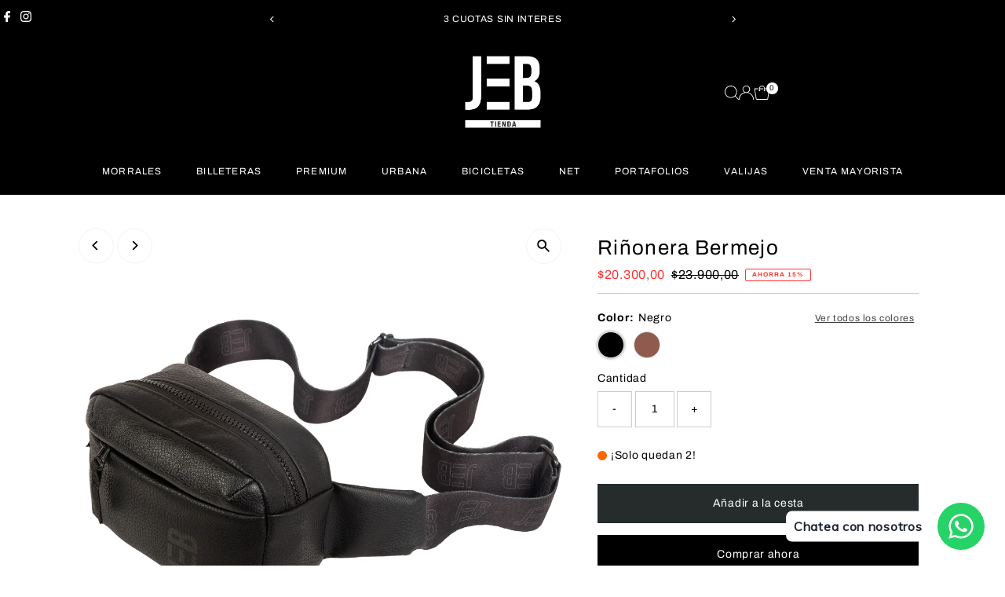

--- FILE ---
content_type: text/html; charset=utf-8
request_url: https://tiendajeb.com.ar/products/rinonera-bermejo
body_size: 30242
content:
<!doctype html>
<html class="no-js" lang="es">
  <head>
    <meta charset="utf-8">
    <meta name="viewport" content="width=device-width,initial-scale=1">

    <!-- Establish early connection to external domains -->
    <link rel="preconnect" href="https://cdn.shopify.com" crossorigin>
    <link rel="preconnect" href="https://fonts.shopify.com" crossorigin>
    <link rel="preconnect" href="https://monorail-edge.shopifysvc.com">
    <link rel="preconnect" href="//ajax.googleapis.com" crossorigin><!-- Preload onDomain stylesheets and script libraries -->
    <link rel="preload" href="//tiendajeb.com.ar/cdn/shop/t/3/assets/stylesheet.css?v=183559950795868370901754411679" as="style">
    <link rel="preload" href="//tiendajeb.com.ar/cdn/shop/t/3/assets/vendor-flickity.css?v=691" as="style">
    <link rel="preload" as="font" href="//tiendajeb.com.ar/cdn/fonts/archivo/archivo_n4.dc8d917cc69af0a65ae04d01fd8eeab28a3573c9.woff2" type="font/woff2" crossorigin>
    <link rel="preload" as="font" href="//tiendajeb.com.ar/cdn/fonts/archivo/archivo_n4.dc8d917cc69af0a65ae04d01fd8eeab28a3573c9.woff2" type="font/woff2" crossorigin>
    <link rel="preload" as="font" href="//tiendajeb.com.ar/cdn/fonts/archivo/archivo_n4.dc8d917cc69af0a65ae04d01fd8eeab28a3573c9.woff2" type="font/woff2" crossorigin>
    <link rel="preload" href="//tiendajeb.com.ar/cdn/shop/t/3/assets/eventemitter3.min.js?v=27939738353326123541754411678" as="script">
    <link rel="preload" href="//tiendajeb.com.ar/cdn/shop/t/3/assets/vendor-video.js?v=112486824910932804751754411679" as="script">
    <link rel="preload" href="//tiendajeb.com.ar/cdn/shop/t/3/assets/theme.js?v=2626623506455320201754411679" as="script">

    <link rel="shortcut icon" href="//tiendajeb.com.ar/cdn/shop/files/favicon-1.png?crop=center&height=32&v=1613563723&width=32" type="image/png">
    <link rel="canonical" href="https://tiendajeb.com.ar/products/rinonera-bermejo">

    <title>
      Riñonera Bermejo
      
      
       &ndash; Tienda JEB
    </title>
    <meta name="description" content="  Riñonera confeccionada en símil cuero graneado, totalmente forrada. Un compartimento principal y bolsillo delantero con cierres plástico tipo diente de perro. Cinta personalizada regulable con herrajes metálicos color negro. Material : polyester Medidas: Alto 18 cm Ancho: 12 cm Profundidad: 6,5 cm ">

    
 <script type="application/ld+json">
   {"@context":"http:\/\/schema.org\/","@id":"\/products\/rinonera-bermejo#product","@type":"ProductGroup","brand":{"@type":"Brand","name":"JEB"},"category":"riñonera","description":" \n\n\n\n\nRiñonera confeccionada en símil cuero graneado, totalmente forrada. Un compartimento principal y bolsillo delantero con cierres plástico tipo diente de perro. Cinta personalizada regulable con herrajes metálicos color negro.\nMaterial : polyester\n\n\n\n\n\nMedidas:\n\nAlto 18 cm\nAncho: 12 cm\nProfundidad: 6,5 cm \n","hasVariant":[{"@id":"\/products\/rinonera-bermejo?variant=43170925772982#variant","@type":"Product","image":"https:\/\/tiendajeb.com.ar\/cdn\/shop\/files\/rinonera_bermejo_5.jpg?v=1716572514\u0026width=1920","name":"Riñonera Bermejo - Negro","offers":{"@id":"\/products\/rinonera-bermejo?variant=43170925772982#offer","@type":"Offer","availability":"http:\/\/schema.org\/InStock","price":"20300.00","priceCurrency":"ARS","url":"https:\/\/tiendajeb.com.ar\/products\/rinonera-bermejo?variant=43170925772982"},"sku":"J105"},{"@id":"\/products\/rinonera-bermejo?variant=43170925740214#variant","@type":"Product","image":"https:\/\/tiendajeb.com.ar\/cdn\/shop\/files\/rinonera_bermejo_3.jpg?v=1716572514\u0026width=1920","name":"Riñonera Bermejo - Habano","offers":{"@id":"\/products\/rinonera-bermejo?variant=43170925740214#offer","@type":"Offer","availability":"http:\/\/schema.org\/InStock","price":"20300.00","priceCurrency":"ARS","url":"https:\/\/tiendajeb.com.ar\/products\/rinonera-bermejo?variant=43170925740214"},"sku":"J105"}],"name":"Riñonera Bermejo","productGroupID":"7956160020662","url":"https:\/\/tiendajeb.com.ar\/products\/rinonera-bermejo"}
 </script>

    
<meta property="og:image" content="http://tiendajeb.com.ar/cdn/shop/files/rinonera_bermejo_6.jpg?v=1716572514&width=1024">
  <meta property="og:image:secure_url" content="https://tiendajeb.com.ar/cdn/shop/files/rinonera_bermejo_6.jpg?v=1716572514&width=1024">
  <meta property="og:image:width" content="1160">
  <meta property="og:image:height" content="1107">
<meta property="og:site_name" content="Tienda JEB">



<meta name="twitter:card" content="summary">


<meta name="twitter:site" content="@">


<meta name="twitter:title" content="Riñonera Bermejo">
<meta name="twitter:description" content=" 




Riñonera confeccionada en símil cuero graneado, totalmente forrada. Un compartimento principal y bolsillo delantero con cierres plástico tipo diente de perro. Cinta personalizada regulable con h">
<meta name="twitter:image" content="https://tiendajeb.com.ar/cdn/shop/files/rinonera_bermejo_6.jpg?v=1716572514&width=1024">
<meta name="twitter:image:width" content="480">
<meta name="twitter:image:height" content="480">


    <style data-shopify>
:root {
    --main-family: Archivo, sans-serif;
    --main-weight: 400;
    --main-style: normal;
    --main-spacing: 0.050em;
    --nav-family: Archivo, sans-serif;
    --nav-weight: 400;
    --nav-style: normal;
    --nav-spacing: 0.1em;
    --heading-family: Archivo, sans-serif;
    --heading-weight: 400;
    --heading-style: normal;
    --heading-spacing: 0.050em;
    --font-size: 14px;
    --font-size-sm: 11px;
    --font-size-reset: 14px;
    --nav-size: 12px;
    --h1-size: 26px;
    --h2-size: 19px;
    --h3-size: 18px;
    --header-wrapper-background: #000000;
    --background: #ffffff;
    --background-darken: #f9f9f9;
    --header-link-color: #ffffff;
    --announcement-background: #000000;
    --announcement-text: #ffffff;
    --header-icons: #ffffff;
    --header-icons-hover: #ffffff;
    --cart-count-background: #ffffff;
    --cart-count-text: #000000;
    --text-color: #000000;
    --link-color: #000000;
    --sale-color: #ff3333;
    --dotted-color: #cccccc;
    --button-color: #000000;
    --button-hover: #262b2c;
    --button-text: #ffffff;
    --secondary-button-color: #262b2c;
    --secondary-button-hover: #000000;
    --secondary-button-text: #ffffff;
    --direction-color: #000000;
    --direction-background: #ffffff;
    --direction-hover: #f3f3f3;
    --footer-background: #000000;
    --footer-text: #ffffff;
    --footer-icons-color: #ffffff;
    --footer-input: #ffffff;
    --footer-input-text: #000000;
    --footer-button: #000000;
    --footer-button-text: #ffffff;
    --nav-color: #ffffff;
    --nav-hover-color: #413f3f;
    --nav-background-color: #000000;
    --nav-hover-link-color: #ffffff;
    --nav-border-color: #ffffff;
    --dropdown-background-color: #ffffff;
    --dropdown-link-color: #ffffff;
    --dropdown-link-hover-color: #796b62;
    --dropdown-min-width: 220px;
    --free-shipping-bg: #b79e8c;
    --free-shipping-text: #ffffff;
    --error-color: #c60808;
    --error-color-light: #fdd0d0;
    --success-color: #2e8d32;
    --swatch-height: 40px;
    --swatch-width: 44px;
    --tool-tip-width: -20;
    --icon-border-color: #e6e6e6;
    --select-arrow-bg: url(//tiendajeb.com.ar/cdn/shop/t/3/assets/select-arrow.png?v=112595941721225094991754411679);
    --keyboard-focus-color: #f3f3f3;
    --keyboard-focus-border-style: dotted;
    --keyboard-focus-border-weight: 1;
    --price-unit-price: #999999;
    --color-filter-size: 20px;
    --color-body-text: var(--text-color);
    --color-body: var(--background);
    --color-bg: var(--background);
    --section-margins: 65px;

    --star-active: #ffd450;
    --star-inactive: rgb(204, 204, 204);
    --age-text-color: #262b2c;
    --age-bg-color: #faf4e8;

    --section-caption-space: 15px;

    
      --button-corners: 0;
    

    --section-background: #ffffff;
    --shopify-accelerated-checkout-inline-alignment: center;

  }
  @media (max-width: 740px) {
    :root {
      --font-size: calc(14px - (14px * 0.15));
      --nav-size: calc(12px - (12px * 0.15));
      --h1-size: calc(26px - (26px * 0.15));
      --h2-size: calc(19px - (19px * 0.15));
      --h3-size: calc(18px - (18px * 0.15));
      --font-size-reset: var(--font-size);
    }
  }
</style>


    <link rel="stylesheet" href="//tiendajeb.com.ar/cdn/shop/t/3/assets/stylesheet.css?v=183559950795868370901754411679" type="text/css">
    <link rel="stylesheet" href="//tiendajeb.com.ar/cdn/shop/t/3/assets/vendor-flickity.css?v=691" type="text/css">

    <style>
      @font-face {
  font-family: Archivo;
  font-weight: 400;
  font-style: normal;
  font-display: swap;
  src: url("//tiendajeb.com.ar/cdn/fonts/archivo/archivo_n4.dc8d917cc69af0a65ae04d01fd8eeab28a3573c9.woff2") format("woff2"),
       url("//tiendajeb.com.ar/cdn/fonts/archivo/archivo_n4.bd6b9c34fdb81d7646836be8065ce3c80a2cc984.woff") format("woff");
}

      @font-face {
  font-family: Archivo;
  font-weight: 400;
  font-style: normal;
  font-display: swap;
  src: url("//tiendajeb.com.ar/cdn/fonts/archivo/archivo_n4.dc8d917cc69af0a65ae04d01fd8eeab28a3573c9.woff2") format("woff2"),
       url("//tiendajeb.com.ar/cdn/fonts/archivo/archivo_n4.bd6b9c34fdb81d7646836be8065ce3c80a2cc984.woff") format("woff");
}

      @font-face {
  font-family: Archivo;
  font-weight: 400;
  font-style: normal;
  font-display: swap;
  src: url("//tiendajeb.com.ar/cdn/fonts/archivo/archivo_n4.dc8d917cc69af0a65ae04d01fd8eeab28a3573c9.woff2") format("woff2"),
       url("//tiendajeb.com.ar/cdn/fonts/archivo/archivo_n4.bd6b9c34fdb81d7646836be8065ce3c80a2cc984.woff") format("woff");
}

      @font-face {
  font-family: Archivo;
  font-weight: 700;
  font-style: normal;
  font-display: swap;
  src: url("//tiendajeb.com.ar/cdn/fonts/archivo/archivo_n7.651b020b3543640c100112be6f1c1b8e816c7f13.woff2") format("woff2"),
       url("//tiendajeb.com.ar/cdn/fonts/archivo/archivo_n7.7e9106d320e6594976a7dcb57957f3e712e83c96.woff") format("woff");
}

      @font-face {
  font-family: Archivo;
  font-weight: 400;
  font-style: italic;
  font-display: swap;
  src: url("//tiendajeb.com.ar/cdn/fonts/archivo/archivo_i4.37d8c4e02dc4f8e8b559f47082eb24a5c48c2908.woff2") format("woff2"),
       url("//tiendajeb.com.ar/cdn/fonts/archivo/archivo_i4.839d35d75c605237591e73815270f86ab696602c.woff") format("woff");
}

      @font-face {
  font-family: Archivo;
  font-weight: 700;
  font-style: italic;
  font-display: swap;
  src: url("//tiendajeb.com.ar/cdn/fonts/archivo/archivo_i7.3dc798c6f261b8341dd97dd5c78d97d457c63517.woff2") format("woff2"),
       url("//tiendajeb.com.ar/cdn/fonts/archivo/archivo_i7.3b65e9d326e7379bd5f15bcb927c5d533d950ff6.woff") format("woff");
}

    </style>

    <script>window.performance && window.performance.mark && window.performance.mark('shopify.content_for_header.start');</script><meta id="shopify-digital-wallet" name="shopify-digital-wallet" content="/51998884022/digital_wallets/dialog">
<link rel="alternate" type="application/json+oembed" href="https://tiendajeb.com.ar/products/rinonera-bermejo.oembed">
<script async="async" src="/checkouts/internal/preloads.js?locale=es-AR"></script>
<script id="shopify-features" type="application/json">{"accessToken":"09d6e7f2c91df0a6ce91e2fa7d472323","betas":["rich-media-storefront-analytics"],"domain":"tiendajeb.com.ar","predictiveSearch":true,"shopId":51998884022,"locale":"es"}</script>
<script>var Shopify = Shopify || {};
Shopify.shop = "tienda-jeb.myshopify.com";
Shopify.locale = "es";
Shopify.currency = {"active":"ARS","rate":"1.0"};
Shopify.country = "AR";
Shopify.theme = {"name":"Testament","id":144257188022,"schema_name":"Testament","schema_version":"15.0.0","theme_store_id":623,"role":"main"};
Shopify.theme.handle = "null";
Shopify.theme.style = {"id":null,"handle":null};
Shopify.cdnHost = "tiendajeb.com.ar/cdn";
Shopify.routes = Shopify.routes || {};
Shopify.routes.root = "/";</script>
<script type="module">!function(o){(o.Shopify=o.Shopify||{}).modules=!0}(window);</script>
<script>!function(o){function n(){var o=[];function n(){o.push(Array.prototype.slice.apply(arguments))}return n.q=o,n}var t=o.Shopify=o.Shopify||{};t.loadFeatures=n(),t.autoloadFeatures=n()}(window);</script>
<script id="shop-js-analytics" type="application/json">{"pageType":"product"}</script>
<script defer="defer" async type="module" src="//tiendajeb.com.ar/cdn/shopifycloud/shop-js/modules/v2/client.init-shop-cart-sync_2Gr3Q33f.es.esm.js"></script>
<script defer="defer" async type="module" src="//tiendajeb.com.ar/cdn/shopifycloud/shop-js/modules/v2/chunk.common_noJfOIa7.esm.js"></script>
<script defer="defer" async type="module" src="//tiendajeb.com.ar/cdn/shopifycloud/shop-js/modules/v2/chunk.modal_Deo2FJQo.esm.js"></script>
<script type="module">
  await import("//tiendajeb.com.ar/cdn/shopifycloud/shop-js/modules/v2/client.init-shop-cart-sync_2Gr3Q33f.es.esm.js");
await import("//tiendajeb.com.ar/cdn/shopifycloud/shop-js/modules/v2/chunk.common_noJfOIa7.esm.js");
await import("//tiendajeb.com.ar/cdn/shopifycloud/shop-js/modules/v2/chunk.modal_Deo2FJQo.esm.js");

  window.Shopify.SignInWithShop?.initShopCartSync?.({"fedCMEnabled":true,"windoidEnabled":true});

</script>
<script>(function() {
  var isLoaded = false;
  function asyncLoad() {
    if (isLoaded) return;
    isLoaded = true;
    var urls = ["https:\/\/cdn.shopify.com\/s\/files\/1\/0033\/3538\/9233\/files\/31aug26paidd20_free_final_71a1.js?v=1611327688\u0026shop=tienda-jeb.myshopify.com"];
    for (var i = 0; i < urls.length; i++) {
      var s = document.createElement('script');
      s.type = 'text/javascript';
      s.async = true;
      s.src = urls[i];
      var x = document.getElementsByTagName('script')[0];
      x.parentNode.insertBefore(s, x);
    }
  };
  if(window.attachEvent) {
    window.attachEvent('onload', asyncLoad);
  } else {
    window.addEventListener('load', asyncLoad, false);
  }
})();</script>
<script id="__st">var __st={"a":51998884022,"offset":-10800,"reqid":"f0dfe89e-6170-4954-806f-e6273025f83b-1769456544","pageurl":"tiendajeb.com.ar\/products\/rinonera-bermejo","u":"a68e4f66ec42","p":"product","rtyp":"product","rid":7956160020662};</script>
<script>window.ShopifyPaypalV4VisibilityTracking = true;</script>
<script id="captcha-bootstrap">!function(){'use strict';const t='contact',e='account',n='new_comment',o=[[t,t],['blogs',n],['comments',n],[t,'customer']],c=[[e,'customer_login'],[e,'guest_login'],[e,'recover_customer_password'],[e,'create_customer']],r=t=>t.map((([t,e])=>`form[action*='/${t}']:not([data-nocaptcha='true']) input[name='form_type'][value='${e}']`)).join(','),a=t=>()=>t?[...document.querySelectorAll(t)].map((t=>t.form)):[];function s(){const t=[...o],e=r(t);return a(e)}const i='password',u='form_key',d=['recaptcha-v3-token','g-recaptcha-response','h-captcha-response',i],f=()=>{try{return window.sessionStorage}catch{return}},m='__shopify_v',_=t=>t.elements[u];function p(t,e,n=!1){try{const o=window.sessionStorage,c=JSON.parse(o.getItem(e)),{data:r}=function(t){const{data:e,action:n}=t;return t[m]||n?{data:e,action:n}:{data:t,action:n}}(c);for(const[e,n]of Object.entries(r))t.elements[e]&&(t.elements[e].value=n);n&&o.removeItem(e)}catch(o){console.error('form repopulation failed',{error:o})}}const l='form_type',E='cptcha';function T(t){t.dataset[E]=!0}const w=window,h=w.document,L='Shopify',v='ce_forms',y='captcha';let A=!1;((t,e)=>{const n=(g='f06e6c50-85a8-45c8-87d0-21a2b65856fe',I='https://cdn.shopify.com/shopifycloud/storefront-forms-hcaptcha/ce_storefront_forms_captcha_hcaptcha.v1.5.2.iife.js',D={infoText:'Protegido por hCaptcha',privacyText:'Privacidad',termsText:'Términos'},(t,e,n)=>{const o=w[L][v],c=o.bindForm;if(c)return c(t,g,e,D).then(n);var r;o.q.push([[t,g,e,D],n]),r=I,A||(h.body.append(Object.assign(h.createElement('script'),{id:'captcha-provider',async:!0,src:r})),A=!0)});var g,I,D;w[L]=w[L]||{},w[L][v]=w[L][v]||{},w[L][v].q=[],w[L][y]=w[L][y]||{},w[L][y].protect=function(t,e){n(t,void 0,e),T(t)},Object.freeze(w[L][y]),function(t,e,n,w,h,L){const[v,y,A,g]=function(t,e,n){const i=e?o:[],u=t?c:[],d=[...i,...u],f=r(d),m=r(i),_=r(d.filter((([t,e])=>n.includes(e))));return[a(f),a(m),a(_),s()]}(w,h,L),I=t=>{const e=t.target;return e instanceof HTMLFormElement?e:e&&e.form},D=t=>v().includes(t);t.addEventListener('submit',(t=>{const e=I(t);if(!e)return;const n=D(e)&&!e.dataset.hcaptchaBound&&!e.dataset.recaptchaBound,o=_(e),c=g().includes(e)&&(!o||!o.value);(n||c)&&t.preventDefault(),c&&!n&&(function(t){try{if(!f())return;!function(t){const e=f();if(!e)return;const n=_(t);if(!n)return;const o=n.value;o&&e.removeItem(o)}(t);const e=Array.from(Array(32),(()=>Math.random().toString(36)[2])).join('');!function(t,e){_(t)||t.append(Object.assign(document.createElement('input'),{type:'hidden',name:u})),t.elements[u].value=e}(t,e),function(t,e){const n=f();if(!n)return;const o=[...t.querySelectorAll(`input[type='${i}']`)].map((({name:t})=>t)),c=[...d,...o],r={};for(const[a,s]of new FormData(t).entries())c.includes(a)||(r[a]=s);n.setItem(e,JSON.stringify({[m]:1,action:t.action,data:r}))}(t,e)}catch(e){console.error('failed to persist form',e)}}(e),e.submit())}));const S=(t,e)=>{t&&!t.dataset[E]&&(n(t,e.some((e=>e===t))),T(t))};for(const o of['focusin','change'])t.addEventListener(o,(t=>{const e=I(t);D(e)&&S(e,y())}));const B=e.get('form_key'),M=e.get(l),P=B&&M;t.addEventListener('DOMContentLoaded',(()=>{const t=y();if(P)for(const e of t)e.elements[l].value===M&&p(e,B);[...new Set([...A(),...v().filter((t=>'true'===t.dataset.shopifyCaptcha))])].forEach((e=>S(e,t)))}))}(h,new URLSearchParams(w.location.search),n,t,e,['guest_login'])})(!0,!0)}();</script>
<script integrity="sha256-4kQ18oKyAcykRKYeNunJcIwy7WH5gtpwJnB7kiuLZ1E=" data-source-attribution="shopify.loadfeatures" defer="defer" src="//tiendajeb.com.ar/cdn/shopifycloud/storefront/assets/storefront/load_feature-a0a9edcb.js" crossorigin="anonymous"></script>
<script data-source-attribution="shopify.dynamic_checkout.dynamic.init">var Shopify=Shopify||{};Shopify.PaymentButton=Shopify.PaymentButton||{isStorefrontPortableWallets:!0,init:function(){window.Shopify.PaymentButton.init=function(){};var t=document.createElement("script");t.src="https://tiendajeb.com.ar/cdn/shopifycloud/portable-wallets/latest/portable-wallets.es.js",t.type="module",document.head.appendChild(t)}};
</script>
<script data-source-attribution="shopify.dynamic_checkout.buyer_consent">
  function portableWalletsHideBuyerConsent(e){var t=document.getElementById("shopify-buyer-consent"),n=document.getElementById("shopify-subscription-policy-button");t&&n&&(t.classList.add("hidden"),t.setAttribute("aria-hidden","true"),n.removeEventListener("click",e))}function portableWalletsShowBuyerConsent(e){var t=document.getElementById("shopify-buyer-consent"),n=document.getElementById("shopify-subscription-policy-button");t&&n&&(t.classList.remove("hidden"),t.removeAttribute("aria-hidden"),n.addEventListener("click",e))}window.Shopify?.PaymentButton&&(window.Shopify.PaymentButton.hideBuyerConsent=portableWalletsHideBuyerConsent,window.Shopify.PaymentButton.showBuyerConsent=portableWalletsShowBuyerConsent);
</script>
<script>
  function portableWalletsCleanup(e){e&&e.src&&console.error("Failed to load portable wallets script "+e.src);var t=document.querySelectorAll("shopify-accelerated-checkout .shopify-payment-button__skeleton, shopify-accelerated-checkout-cart .wallet-cart-button__skeleton"),e=document.getElementById("shopify-buyer-consent");for(let e=0;e<t.length;e++)t[e].remove();e&&e.remove()}function portableWalletsNotLoadedAsModule(e){e instanceof ErrorEvent&&"string"==typeof e.message&&e.message.includes("import.meta")&&"string"==typeof e.filename&&e.filename.includes("portable-wallets")&&(window.removeEventListener("error",portableWalletsNotLoadedAsModule),window.Shopify.PaymentButton.failedToLoad=e,"loading"===document.readyState?document.addEventListener("DOMContentLoaded",window.Shopify.PaymentButton.init):window.Shopify.PaymentButton.init())}window.addEventListener("error",portableWalletsNotLoadedAsModule);
</script>

<script type="module" src="https://tiendajeb.com.ar/cdn/shopifycloud/portable-wallets/latest/portable-wallets.es.js" onError="portableWalletsCleanup(this)" crossorigin="anonymous"></script>
<script nomodule>
  document.addEventListener("DOMContentLoaded", portableWalletsCleanup);
</script>

<link id="shopify-accelerated-checkout-styles" rel="stylesheet" media="screen" href="https://tiendajeb.com.ar/cdn/shopifycloud/portable-wallets/latest/accelerated-checkout-backwards-compat.css" crossorigin="anonymous">
<style id="shopify-accelerated-checkout-cart">
        #shopify-buyer-consent {
  margin-top: 1em;
  display: inline-block;
  width: 100%;
}

#shopify-buyer-consent.hidden {
  display: none;
}

#shopify-subscription-policy-button {
  background: none;
  border: none;
  padding: 0;
  text-decoration: underline;
  font-size: inherit;
  cursor: pointer;
}

#shopify-subscription-policy-button::before {
  box-shadow: none;
}

      </style>

<script>window.performance && window.performance.mark && window.performance.mark('shopify.content_for_header.end');</script>
  <link href="https://monorail-edge.shopifysvc.com" rel="dns-prefetch">
<script>(function(){if ("sendBeacon" in navigator && "performance" in window) {try {var session_token_from_headers = performance.getEntriesByType('navigation')[0].serverTiming.find(x => x.name == '_s').description;} catch {var session_token_from_headers = undefined;}var session_cookie_matches = document.cookie.match(/_shopify_s=([^;]*)/);var session_token_from_cookie = session_cookie_matches && session_cookie_matches.length === 2 ? session_cookie_matches[1] : "";var session_token = session_token_from_headers || session_token_from_cookie || "";function handle_abandonment_event(e) {var entries = performance.getEntries().filter(function(entry) {return /monorail-edge.shopifysvc.com/.test(entry.name);});if (!window.abandonment_tracked && entries.length === 0) {window.abandonment_tracked = true;var currentMs = Date.now();var navigation_start = performance.timing.navigationStart;var payload = {shop_id: 51998884022,url: window.location.href,navigation_start,duration: currentMs - navigation_start,session_token,page_type: "product"};window.navigator.sendBeacon("https://monorail-edge.shopifysvc.com/v1/produce", JSON.stringify({schema_id: "online_store_buyer_site_abandonment/1.1",payload: payload,metadata: {event_created_at_ms: currentMs,event_sent_at_ms: currentMs}}));}}window.addEventListener('pagehide', handle_abandonment_event);}}());</script>
<script id="web-pixels-manager-setup">(function e(e,d,r,n,o){if(void 0===o&&(o={}),!Boolean(null===(a=null===(i=window.Shopify)||void 0===i?void 0:i.analytics)||void 0===a?void 0:a.replayQueue)){var i,a;window.Shopify=window.Shopify||{};var t=window.Shopify;t.analytics=t.analytics||{};var s=t.analytics;s.replayQueue=[],s.publish=function(e,d,r){return s.replayQueue.push([e,d,r]),!0};try{self.performance.mark("wpm:start")}catch(e){}var l=function(){var e={modern:/Edge?\/(1{2}[4-9]|1[2-9]\d|[2-9]\d{2}|\d{4,})\.\d+(\.\d+|)|Firefox\/(1{2}[4-9]|1[2-9]\d|[2-9]\d{2}|\d{4,})\.\d+(\.\d+|)|Chrom(ium|e)\/(9{2}|\d{3,})\.\d+(\.\d+|)|(Maci|X1{2}).+ Version\/(15\.\d+|(1[6-9]|[2-9]\d|\d{3,})\.\d+)([,.]\d+|)( \(\w+\)|)( Mobile\/\w+|) Safari\/|Chrome.+OPR\/(9{2}|\d{3,})\.\d+\.\d+|(CPU[ +]OS|iPhone[ +]OS|CPU[ +]iPhone|CPU IPhone OS|CPU iPad OS)[ +]+(15[._]\d+|(1[6-9]|[2-9]\d|\d{3,})[._]\d+)([._]\d+|)|Android:?[ /-](13[3-9]|1[4-9]\d|[2-9]\d{2}|\d{4,})(\.\d+|)(\.\d+|)|Android.+Firefox\/(13[5-9]|1[4-9]\d|[2-9]\d{2}|\d{4,})\.\d+(\.\d+|)|Android.+Chrom(ium|e)\/(13[3-9]|1[4-9]\d|[2-9]\d{2}|\d{4,})\.\d+(\.\d+|)|SamsungBrowser\/([2-9]\d|\d{3,})\.\d+/,legacy:/Edge?\/(1[6-9]|[2-9]\d|\d{3,})\.\d+(\.\d+|)|Firefox\/(5[4-9]|[6-9]\d|\d{3,})\.\d+(\.\d+|)|Chrom(ium|e)\/(5[1-9]|[6-9]\d|\d{3,})\.\d+(\.\d+|)([\d.]+$|.*Safari\/(?![\d.]+ Edge\/[\d.]+$))|(Maci|X1{2}).+ Version\/(10\.\d+|(1[1-9]|[2-9]\d|\d{3,})\.\d+)([,.]\d+|)( \(\w+\)|)( Mobile\/\w+|) Safari\/|Chrome.+OPR\/(3[89]|[4-9]\d|\d{3,})\.\d+\.\d+|(CPU[ +]OS|iPhone[ +]OS|CPU[ +]iPhone|CPU IPhone OS|CPU iPad OS)[ +]+(10[._]\d+|(1[1-9]|[2-9]\d|\d{3,})[._]\d+)([._]\d+|)|Android:?[ /-](13[3-9]|1[4-9]\d|[2-9]\d{2}|\d{4,})(\.\d+|)(\.\d+|)|Mobile Safari.+OPR\/([89]\d|\d{3,})\.\d+\.\d+|Android.+Firefox\/(13[5-9]|1[4-9]\d|[2-9]\d{2}|\d{4,})\.\d+(\.\d+|)|Android.+Chrom(ium|e)\/(13[3-9]|1[4-9]\d|[2-9]\d{2}|\d{4,})\.\d+(\.\d+|)|Android.+(UC? ?Browser|UCWEB|U3)[ /]?(15\.([5-9]|\d{2,})|(1[6-9]|[2-9]\d|\d{3,})\.\d+)\.\d+|SamsungBrowser\/(5\.\d+|([6-9]|\d{2,})\.\d+)|Android.+MQ{2}Browser\/(14(\.(9|\d{2,})|)|(1[5-9]|[2-9]\d|\d{3,})(\.\d+|))(\.\d+|)|K[Aa][Ii]OS\/(3\.\d+|([4-9]|\d{2,})\.\d+)(\.\d+|)/},d=e.modern,r=e.legacy,n=navigator.userAgent;return n.match(d)?"modern":n.match(r)?"legacy":"unknown"}(),u="modern"===l?"modern":"legacy",c=(null!=n?n:{modern:"",legacy:""})[u],f=function(e){return[e.baseUrl,"/wpm","/b",e.hashVersion,"modern"===e.buildTarget?"m":"l",".js"].join("")}({baseUrl:d,hashVersion:r,buildTarget:u}),m=function(e){var d=e.version,r=e.bundleTarget,n=e.surface,o=e.pageUrl,i=e.monorailEndpoint;return{emit:function(e){var a=e.status,t=e.errorMsg,s=(new Date).getTime(),l=JSON.stringify({metadata:{event_sent_at_ms:s},events:[{schema_id:"web_pixels_manager_load/3.1",payload:{version:d,bundle_target:r,page_url:o,status:a,surface:n,error_msg:t},metadata:{event_created_at_ms:s}}]});if(!i)return console&&console.warn&&console.warn("[Web Pixels Manager] No Monorail endpoint provided, skipping logging."),!1;try{return self.navigator.sendBeacon.bind(self.navigator)(i,l)}catch(e){}var u=new XMLHttpRequest;try{return u.open("POST",i,!0),u.setRequestHeader("Content-Type","text/plain"),u.send(l),!0}catch(e){return console&&console.warn&&console.warn("[Web Pixels Manager] Got an unhandled error while logging to Monorail."),!1}}}}({version:r,bundleTarget:l,surface:e.surface,pageUrl:self.location.href,monorailEndpoint:e.monorailEndpoint});try{o.browserTarget=l,function(e){var d=e.src,r=e.async,n=void 0===r||r,o=e.onload,i=e.onerror,a=e.sri,t=e.scriptDataAttributes,s=void 0===t?{}:t,l=document.createElement("script"),u=document.querySelector("head"),c=document.querySelector("body");if(l.async=n,l.src=d,a&&(l.integrity=a,l.crossOrigin="anonymous"),s)for(var f in s)if(Object.prototype.hasOwnProperty.call(s,f))try{l.dataset[f]=s[f]}catch(e){}if(o&&l.addEventListener("load",o),i&&l.addEventListener("error",i),u)u.appendChild(l);else{if(!c)throw new Error("Did not find a head or body element to append the script");c.appendChild(l)}}({src:f,async:!0,onload:function(){if(!function(){var e,d;return Boolean(null===(d=null===(e=window.Shopify)||void 0===e?void 0:e.analytics)||void 0===d?void 0:d.initialized)}()){var d=window.webPixelsManager.init(e)||void 0;if(d){var r=window.Shopify.analytics;r.replayQueue.forEach((function(e){var r=e[0],n=e[1],o=e[2];d.publishCustomEvent(r,n,o)})),r.replayQueue=[],r.publish=d.publishCustomEvent,r.visitor=d.visitor,r.initialized=!0}}},onerror:function(){return m.emit({status:"failed",errorMsg:"".concat(f," has failed to load")})},sri:function(e){var d=/^sha384-[A-Za-z0-9+/=]+$/;return"string"==typeof e&&d.test(e)}(c)?c:"",scriptDataAttributes:o}),m.emit({status:"loading"})}catch(e){m.emit({status:"failed",errorMsg:(null==e?void 0:e.message)||"Unknown error"})}}})({shopId: 51998884022,storefrontBaseUrl: "https://tiendajeb.com.ar",extensionsBaseUrl: "https://extensions.shopifycdn.com/cdn/shopifycloud/web-pixels-manager",monorailEndpoint: "https://monorail-edge.shopifysvc.com/unstable/produce_batch",surface: "storefront-renderer",enabledBetaFlags: ["2dca8a86"],webPixelsConfigList: [{"id":"551714998","configuration":"{\"config\":\"{\\\"pixel_id\\\":\\\"G-H19ZRL33CM\\\",\\\"gtag_events\\\":[{\\\"type\\\":\\\"begin_checkout\\\",\\\"action_label\\\":\\\"G-H19ZRL33CM\\\"},{\\\"type\\\":\\\"search\\\",\\\"action_label\\\":\\\"G-H19ZRL33CM\\\"},{\\\"type\\\":\\\"view_item\\\",\\\"action_label\\\":\\\"G-H19ZRL33CM\\\"},{\\\"type\\\":\\\"purchase\\\",\\\"action_label\\\":\\\"G-H19ZRL33CM\\\"},{\\\"type\\\":\\\"page_view\\\",\\\"action_label\\\":\\\"G-H19ZRL33CM\\\"},{\\\"type\\\":\\\"add_payment_info\\\",\\\"action_label\\\":\\\"G-H19ZRL33CM\\\"},{\\\"type\\\":\\\"add_to_cart\\\",\\\"action_label\\\":\\\"G-H19ZRL33CM\\\"}],\\\"enable_monitoring_mode\\\":false}\"}","eventPayloadVersion":"v1","runtimeContext":"OPEN","scriptVersion":"b2a88bafab3e21179ed38636efcd8a93","type":"APP","apiClientId":1780363,"privacyPurposes":[],"dataSharingAdjustments":{"protectedCustomerApprovalScopes":["read_customer_address","read_customer_email","read_customer_name","read_customer_personal_data","read_customer_phone"]}},{"id":"214827190","configuration":"{\"pixel_id\":\"454392065776903\",\"pixel_type\":\"facebook_pixel\",\"metaapp_system_user_token\":\"-\"}","eventPayloadVersion":"v1","runtimeContext":"OPEN","scriptVersion":"ca16bc87fe92b6042fbaa3acc2fbdaa6","type":"APP","apiClientId":2329312,"privacyPurposes":["ANALYTICS","MARKETING","SALE_OF_DATA"],"dataSharingAdjustments":{"protectedCustomerApprovalScopes":["read_customer_address","read_customer_email","read_customer_name","read_customer_personal_data","read_customer_phone"]}},{"id":"75399350","eventPayloadVersion":"v1","runtimeContext":"LAX","scriptVersion":"1","type":"CUSTOM","privacyPurposes":["ANALYTICS"],"name":"Google Analytics tag (migrated)"},{"id":"shopify-app-pixel","configuration":"{}","eventPayloadVersion":"v1","runtimeContext":"STRICT","scriptVersion":"0450","apiClientId":"shopify-pixel","type":"APP","privacyPurposes":["ANALYTICS","MARKETING"]},{"id":"shopify-custom-pixel","eventPayloadVersion":"v1","runtimeContext":"LAX","scriptVersion":"0450","apiClientId":"shopify-pixel","type":"CUSTOM","privacyPurposes":["ANALYTICS","MARKETING"]}],isMerchantRequest: false,initData: {"shop":{"name":"Tienda JEB","paymentSettings":{"currencyCode":"ARS"},"myshopifyDomain":"tienda-jeb.myshopify.com","countryCode":"AR","storefrontUrl":"https:\/\/tiendajeb.com.ar"},"customer":null,"cart":null,"checkout":null,"productVariants":[{"price":{"amount":20300.0,"currencyCode":"ARS"},"product":{"title":"Riñonera Bermejo","vendor":"JEB","id":"7956160020662","untranslatedTitle":"Riñonera Bermejo","url":"\/products\/rinonera-bermejo","type":"riñonera"},"id":"43170925772982","image":{"src":"\/\/tiendajeb.com.ar\/cdn\/shop\/files\/rinonera_bermejo_5.jpg?v=1716572514"},"sku":"J105","title":"Negro","untranslatedTitle":"Negro"},{"price":{"amount":20300.0,"currencyCode":"ARS"},"product":{"title":"Riñonera Bermejo","vendor":"JEB","id":"7956160020662","untranslatedTitle":"Riñonera Bermejo","url":"\/products\/rinonera-bermejo","type":"riñonera"},"id":"43170925740214","image":{"src":"\/\/tiendajeb.com.ar\/cdn\/shop\/files\/rinonera_bermejo_3.jpg?v=1716572514"},"sku":"J105","title":"Habano","untranslatedTitle":"Habano"}],"purchasingCompany":null},},"https://tiendajeb.com.ar/cdn","fcfee988w5aeb613cpc8e4bc33m6693e112",{"modern":"","legacy":""},{"shopId":"51998884022","storefrontBaseUrl":"https:\/\/tiendajeb.com.ar","extensionBaseUrl":"https:\/\/extensions.shopifycdn.com\/cdn\/shopifycloud\/web-pixels-manager","surface":"storefront-renderer","enabledBetaFlags":"[\"2dca8a86\"]","isMerchantRequest":"false","hashVersion":"fcfee988w5aeb613cpc8e4bc33m6693e112","publish":"custom","events":"[[\"page_viewed\",{}],[\"product_viewed\",{\"productVariant\":{\"price\":{\"amount\":20300.0,\"currencyCode\":\"ARS\"},\"product\":{\"title\":\"Riñonera Bermejo\",\"vendor\":\"JEB\",\"id\":\"7956160020662\",\"untranslatedTitle\":\"Riñonera Bermejo\",\"url\":\"\/products\/rinonera-bermejo\",\"type\":\"riñonera\"},\"id\":\"43170925772982\",\"image\":{\"src\":\"\/\/tiendajeb.com.ar\/cdn\/shop\/files\/rinonera_bermejo_5.jpg?v=1716572514\"},\"sku\":\"J105\",\"title\":\"Negro\",\"untranslatedTitle\":\"Negro\"}}]]"});</script><script>
  window.ShopifyAnalytics = window.ShopifyAnalytics || {};
  window.ShopifyAnalytics.meta = window.ShopifyAnalytics.meta || {};
  window.ShopifyAnalytics.meta.currency = 'ARS';
  var meta = {"product":{"id":7956160020662,"gid":"gid:\/\/shopify\/Product\/7956160020662","vendor":"JEB","type":"riñonera","handle":"rinonera-bermejo","variants":[{"id":43170925772982,"price":2030000,"name":"Riñonera Bermejo - Negro","public_title":"Negro","sku":"J105"},{"id":43170925740214,"price":2030000,"name":"Riñonera Bermejo - Habano","public_title":"Habano","sku":"J105"}],"remote":false},"page":{"pageType":"product","resourceType":"product","resourceId":7956160020662,"requestId":"f0dfe89e-6170-4954-806f-e6273025f83b-1769456544"}};
  for (var attr in meta) {
    window.ShopifyAnalytics.meta[attr] = meta[attr];
  }
</script>
<script class="analytics">
  (function () {
    var customDocumentWrite = function(content) {
      var jquery = null;

      if (window.jQuery) {
        jquery = window.jQuery;
      } else if (window.Checkout && window.Checkout.$) {
        jquery = window.Checkout.$;
      }

      if (jquery) {
        jquery('body').append(content);
      }
    };

    var hasLoggedConversion = function(token) {
      if (token) {
        return document.cookie.indexOf('loggedConversion=' + token) !== -1;
      }
      return false;
    }

    var setCookieIfConversion = function(token) {
      if (token) {
        var twoMonthsFromNow = new Date(Date.now());
        twoMonthsFromNow.setMonth(twoMonthsFromNow.getMonth() + 2);

        document.cookie = 'loggedConversion=' + token + '; expires=' + twoMonthsFromNow;
      }
    }

    var trekkie = window.ShopifyAnalytics.lib = window.trekkie = window.trekkie || [];
    if (trekkie.integrations) {
      return;
    }
    trekkie.methods = [
      'identify',
      'page',
      'ready',
      'track',
      'trackForm',
      'trackLink'
    ];
    trekkie.factory = function(method) {
      return function() {
        var args = Array.prototype.slice.call(arguments);
        args.unshift(method);
        trekkie.push(args);
        return trekkie;
      };
    };
    for (var i = 0; i < trekkie.methods.length; i++) {
      var key = trekkie.methods[i];
      trekkie[key] = trekkie.factory(key);
    }
    trekkie.load = function(config) {
      trekkie.config = config || {};
      trekkie.config.initialDocumentCookie = document.cookie;
      var first = document.getElementsByTagName('script')[0];
      var script = document.createElement('script');
      script.type = 'text/javascript';
      script.onerror = function(e) {
        var scriptFallback = document.createElement('script');
        scriptFallback.type = 'text/javascript';
        scriptFallback.onerror = function(error) {
                var Monorail = {
      produce: function produce(monorailDomain, schemaId, payload) {
        var currentMs = new Date().getTime();
        var event = {
          schema_id: schemaId,
          payload: payload,
          metadata: {
            event_created_at_ms: currentMs,
            event_sent_at_ms: currentMs
          }
        };
        return Monorail.sendRequest("https://" + monorailDomain + "/v1/produce", JSON.stringify(event));
      },
      sendRequest: function sendRequest(endpointUrl, payload) {
        // Try the sendBeacon API
        if (window && window.navigator && typeof window.navigator.sendBeacon === 'function' && typeof window.Blob === 'function' && !Monorail.isIos12()) {
          var blobData = new window.Blob([payload], {
            type: 'text/plain'
          });

          if (window.navigator.sendBeacon(endpointUrl, blobData)) {
            return true;
          } // sendBeacon was not successful

        } // XHR beacon

        var xhr = new XMLHttpRequest();

        try {
          xhr.open('POST', endpointUrl);
          xhr.setRequestHeader('Content-Type', 'text/plain');
          xhr.send(payload);
        } catch (e) {
          console.log(e);
        }

        return false;
      },
      isIos12: function isIos12() {
        return window.navigator.userAgent.lastIndexOf('iPhone; CPU iPhone OS 12_') !== -1 || window.navigator.userAgent.lastIndexOf('iPad; CPU OS 12_') !== -1;
      }
    };
    Monorail.produce('monorail-edge.shopifysvc.com',
      'trekkie_storefront_load_errors/1.1',
      {shop_id: 51998884022,
      theme_id: 144257188022,
      app_name: "storefront",
      context_url: window.location.href,
      source_url: "//tiendajeb.com.ar/cdn/s/trekkie.storefront.a804e9514e4efded663580eddd6991fcc12b5451.min.js"});

        };
        scriptFallback.async = true;
        scriptFallback.src = '//tiendajeb.com.ar/cdn/s/trekkie.storefront.a804e9514e4efded663580eddd6991fcc12b5451.min.js';
        first.parentNode.insertBefore(scriptFallback, first);
      };
      script.async = true;
      script.src = '//tiendajeb.com.ar/cdn/s/trekkie.storefront.a804e9514e4efded663580eddd6991fcc12b5451.min.js';
      first.parentNode.insertBefore(script, first);
    };
    trekkie.load(
      {"Trekkie":{"appName":"storefront","development":false,"defaultAttributes":{"shopId":51998884022,"isMerchantRequest":null,"themeId":144257188022,"themeCityHash":"11155719299442486096","contentLanguage":"es","currency":"ARS","eventMetadataId":"985a83e4-886f-4606-9b89-c11531dce392"},"isServerSideCookieWritingEnabled":true,"monorailRegion":"shop_domain","enabledBetaFlags":["65f19447"]},"Session Attribution":{},"S2S":{"facebookCapiEnabled":true,"source":"trekkie-storefront-renderer","apiClientId":580111}}
    );

    var loaded = false;
    trekkie.ready(function() {
      if (loaded) return;
      loaded = true;

      window.ShopifyAnalytics.lib = window.trekkie;

      var originalDocumentWrite = document.write;
      document.write = customDocumentWrite;
      try { window.ShopifyAnalytics.merchantGoogleAnalytics.call(this); } catch(error) {};
      document.write = originalDocumentWrite;

      window.ShopifyAnalytics.lib.page(null,{"pageType":"product","resourceType":"product","resourceId":7956160020662,"requestId":"f0dfe89e-6170-4954-806f-e6273025f83b-1769456544","shopifyEmitted":true});

      var match = window.location.pathname.match(/checkouts\/(.+)\/(thank_you|post_purchase)/)
      var token = match? match[1]: undefined;
      if (!hasLoggedConversion(token)) {
        setCookieIfConversion(token);
        window.ShopifyAnalytics.lib.track("Viewed Product",{"currency":"ARS","variantId":43170925772982,"productId":7956160020662,"productGid":"gid:\/\/shopify\/Product\/7956160020662","name":"Riñonera Bermejo - Negro","price":"20300.00","sku":"J105","brand":"JEB","variant":"Negro","category":"riñonera","nonInteraction":true,"remote":false},undefined,undefined,{"shopifyEmitted":true});
      window.ShopifyAnalytics.lib.track("monorail:\/\/trekkie_storefront_viewed_product\/1.1",{"currency":"ARS","variantId":43170925772982,"productId":7956160020662,"productGid":"gid:\/\/shopify\/Product\/7956160020662","name":"Riñonera Bermejo - Negro","price":"20300.00","sku":"J105","brand":"JEB","variant":"Negro","category":"riñonera","nonInteraction":true,"remote":false,"referer":"https:\/\/tiendajeb.com.ar\/products\/rinonera-bermejo"});
      }
    });


        var eventsListenerScript = document.createElement('script');
        eventsListenerScript.async = true;
        eventsListenerScript.src = "//tiendajeb.com.ar/cdn/shopifycloud/storefront/assets/shop_events_listener-3da45d37.js";
        document.getElementsByTagName('head')[0].appendChild(eventsListenerScript);

})();</script>
  <script>
  if (!window.ga || (window.ga && typeof window.ga !== 'function')) {
    window.ga = function ga() {
      (window.ga.q = window.ga.q || []).push(arguments);
      if (window.Shopify && window.Shopify.analytics && typeof window.Shopify.analytics.publish === 'function') {
        window.Shopify.analytics.publish("ga_stub_called", {}, {sendTo: "google_osp_migration"});
      }
      console.error("Shopify's Google Analytics stub called with:", Array.from(arguments), "\nSee https://help.shopify.com/manual/promoting-marketing/pixels/pixel-migration#google for more information.");
    };
    if (window.Shopify && window.Shopify.analytics && typeof window.Shopify.analytics.publish === 'function') {
      window.Shopify.analytics.publish("ga_stub_initialized", {}, {sendTo: "google_osp_migration"});
    }
  }
</script>
<script
  defer
  src="https://tiendajeb.com.ar/cdn/shopifycloud/perf-kit/shopify-perf-kit-3.0.4.min.js"
  data-application="storefront-renderer"
  data-shop-id="51998884022"
  data-render-region="gcp-us-east1"
  data-page-type="product"
  data-theme-instance-id="144257188022"
  data-theme-name="Testament"
  data-theme-version="15.0.0"
  data-monorail-region="shop_domain"
  data-resource-timing-sampling-rate="10"
  data-shs="true"
  data-shs-beacon="true"
  data-shs-export-with-fetch="true"
  data-shs-logs-sample-rate="1"
  data-shs-beacon-endpoint="https://tiendajeb.com.ar/api/collect"
></script>
</head>
  <body class="template-product product js-slideout-toggle-wrapper js-modal-toggle-wrapper product-variant-type--swatches   theme-image-hover ">
    <a class="skip-link button visually-hidden" href="#main-content">Ir directamente al contenido</a>
    
    <div class="js-modal-overlay site-overlay"></div>

    <!-- BEGIN sections: mobile-navigation-group -->
<div id="shopify-section-sections--18465502560438__mobile-navigation" class="shopify-section shopify-section-group-mobile-navigation-group"><link href="//tiendajeb.com.ar/cdn/shop/t/3/assets/section-mobile-navigation.css?v=122968837182541992211754411679" rel="stylesheet" type="text/css" media="all" />
<link href="//tiendajeb.com.ar/cdn/shop/t/3/assets/component-accordions.css?v=65194696988079373771754411678" rel="stylesheet" type="text/css" media="all" />


<aside
  popover="auto"
  class="slideout slideout__drawer-left"
  id="slideout-mobile-navigation"
>
  <style>
    #shopify-section-sections--18465502560438__mobile-navigation {
      --text-color: #000000;
      --background: #ffffff;
      --dotted-color: #e5e5e5;
    }
  </style>
  <div class="slideout__trigger--close">
    <button
      class="slideout__trigger-mobile-menu js-slideout-close"
      aria-label="Close navigation"
      tabindex="0"
      type="button"
      name="button"
      popovertarget="slideout-mobile-navigation"
      popovertargetaction="hide"
    >
      
  
    <svg role="img" aria-hidden="true" class="testament--apollo-close " height="15px" version="1.1" xmlns="http://www.w3.org/2000/svg" xmlns:xlink="http://www.w3.org/1999/xlink" x="0px" y="0px"
    	 viewBox="0 0 20 20" xml:space="preserve">
       <g class="hover-fill" fill="var(--text-color)">
         <polygon points="20,2 18,0 10,8 2,0 0,2 8,10 0,18 2,20 10,12 18,20 20,18 12,10 "/>
       </g>
       <style>.icn-close .testament--apollo-close:hover .hover-fill { fill: var(--text-color);}</style>
    </svg>
  






    </button>
  </div>
  <nav class="mobile-menu" data-section-id="sections--18465502560438__mobile-navigation" data-section-type="mobile-navigation">
    
      
          <div class="mobile-menu__block mobile-menu__cart-status" >
            <a class="mobile-menu__cart-icon" href="/cart">
              <span class="vib-center">Mi carrito</span>
              <span class="mobile-menu__cart-count js-cart-count vib-center">0</span>

              <svg role="img" aria-hidden="true" class="testament--icon-theme-bag bag--icon vib-center" version="1.1" xmlns="http://www.w3.org/2000/svg" xmlns:xlink="http://www.w3.org/1999/xlink" x="0px" y="0px"
       viewBox="0 0 22 20" height="18px" xml:space="preserve">
      <g class="hover-fill" fill="var(--text-color)">
        <path d="M21.9,4.2C21.8,4.1,21.6,4,21.5,4H15c0-2.2-1.8-4-4-4C8.8,0,7,1.8,7,4v2.2C6.7,6.3,6.5,6.6,6.5,7c0,0.6,0.4,1,1,1s1-0.4,1-1
        c0-0.4-0.2-0.7-0.5-0.8V5h5V4H8c0-1.7,1.3-3,3-3s3,1.3,3,3v2.2c-0.3,0.2-0.5,0.5-0.5,0.8c0,0.6,0.4,1,1,1s1-0.4,1-1
        c0-0.4-0.2-0.7-0.5-0.8V5h5.9l-2.3,13.6c0,0.2-0.2,0.4-0.5,0.4H3.8c-0.2,0-0.5-0.2-0.5-0.4L1.1,5H6V4H0.5C0.4,4,0.2,4.1,0.1,4.2
        C0,4.3,0,4.4,0,4.6l2.4,14.2C2.5,19.5,3.1,20,3.8,20h14.3c0.7,0,1.4-0.5,1.5-1.3L22,4.6C22,4.4,22,4.3,21.9,4.2z"/>
      </g>
      <style>.mobile-menu__cart-icon .testament--icon-theme-bag:hover .hover-fill { fill: var(--text-color);}</style>
    </svg>





              <svg role="img" aria-hidden="true" class="testament--icon-theme-cart cart--icon vib-center" version="1.1" xmlns="http://www.w3.org/2000/svg" xmlns:xlink="http://www.w3.org/1999/xlink" x="0px" y="0px"
       viewBox="0 0 20.8 20" height="18px" xml:space="preserve">
      <g class="hover-fill" fill="var(--text-color)">
        <path class="st0" d="M0,0.5C0,0.2,0.2,0,0.5,0h1.6c0.7,0,1.2,0.4,1.4,1.1l0.4,1.8h15.4c0.9,0,1.6,0.9,1.4,1.8l-1.6,6.7
          c-0.2,0.6-0.7,1.1-1.4,1.1h-12l0.3,1.5c0,0.2,0.2,0.4,0.5,0.4h10.1c0.3,0,0.5,0.2,0.5,0.5s-0.2,0.5-0.5,0.5H6.5
          c-0.7,0-1.3-0.5-1.4-1.2L4.8,12L3.1,3.4L2.6,1.3C2.5,1.1,2.3,1,2.1,1H0.5C0.2,1,0,0.7,0,0.5z M4.1,3.8l1.5,7.6h12.2
          c0.2,0,0.4-0.2,0.5-0.4l1.6-6.7c0.1-0.3-0.2-0.6-0.5-0.6H4.1z"/>
        <path class="st0" d="M7.6,17.1c-0.5,0-1,0.4-1,1s0.4,1,1,1s1-0.4,1-1S8.1,17.1,7.6,17.1z M5.7,18.1c0-1.1,0.9-1.9,1.9-1.9
          c1.1,0,1.9,0.9,1.9,1.9c0,1.1-0.9,1.9-1.9,1.9C6.6,20,5.7,19.1,5.7,18.1z"/>
        <path class="st0" d="M15.2,17.1c-0.5,0-1,0.4-1,1s0.4,1,1,1c0.5,0,1-0.4,1-1S15.8,17.1,15.2,17.1z M13.3,18.1c0-1.1,0.9-1.9,1.9-1.9
          c1.1,0,1.9,0.9,1.9,1.9c0,1.1-0.9,1.9-1.9,1.9C14.2,20,13.3,19.1,13.3,18.1z"/>
      </g>
      <style>.mobile-menu__cart-icon .testament--icon-theme-cart:hover .hover-fill { fill: var(--text-color);}</style>
    </svg>





            </a>
          </div>
      
    
      
<ul
            class="js-accordion js-accordion-mobile-nav c-accordion c-accordion--mobile-nav c-accordion--1603134"
            id="c-accordion--1603134"
            
            
          >
            
              

              
                <li>
                  <a class="js-accordion-link c-accordion__link" href="/collections/morrales">Morrales</a>
                </li>
              
            
              

              
                <li>
                  <a class="js-accordion-link c-accordion__link" href="/collections/billeteras">Billeteras</a>
                </li>
              
            
              

              
                <li>
                  <a class="js-accordion-link c-accordion__link" href="/collections/premium">Premium</a>
                </li>
              
            
              

              
                <li>
                  <a class="js-accordion-link c-accordion__link" href="/collections/urbana">Urbana</a>
                </li>
              
            
              

              
                <li>
                  <a class="js-accordion-link c-accordion__link" href="/collections/bicicletas">Bicicletas</a>
                </li>
              
            
              

              
                <li>
                  <a class="js-accordion-link c-accordion__link" href="/collections/net">Net</a>
                </li>
              
            
              

              
                <li>
                  <a class="js-accordion-link c-accordion__link" href="/collections/portafolios">Portafolios</a>
                </li>
              
            
              

              
                <li>
                  <a class="js-accordion-link c-accordion__link" href="/collections/valijas/Color">Valijas</a>
                </li>
              
            
              

              
                <li>
                  <a class="js-accordion-link c-accordion__link" href="/pages/venta-mayorista">Venta Mayorista</a>
                </li>
              
            
            
              
                <li class="mobile-menu__item">
                  <a class="vib-center" href="https://account.tiendajeb.com.ar?locale=es&region_country=AR">
                    <svg role="img" aria-hidden="true" class="testament--icon-theme-user mobile-menu__item--icon vib-center" version="1.1" xmlns="http://www.w3.org/2000/svg" xmlns:xlink="http://www.w3.org/1999/xlink" x="0px" y="0px"
       viewBox="0 0 20.5 20" height="18px" xml:space="preserve">
       <g class="hover-fill" fill="var(--text-color)">
         <path d="M12.7,9.6c1.6-0.9,2.7-2.6,2.7-4.5c0-2.8-2.3-5.1-5.1-5.1C7.4,0,5.1,2.3,5.1,5.1c0,1.9,1.1,3.6,2.7,4.5
           C3.3,10.7,0,14.7,0,19.5C0,19.8,0.2,20,0.5,20s0.5-0.2,0.5-0.5c0-5.1,4.2-9.3,9.3-9.3s9.3,4.2,9.3,9.3c0,0.3,0.2,0.5,0.5,0.5
           s0.5-0.2,0.5-0.5C20.5,14.7,17.1,10.7,12.7,9.6z M6,5.1c0-2.3,1.9-4.2,4.2-4.2s4.2,1.9,4.2,4.2s-1.9,4.2-4.2,4.2S6,7.4,6,5.1z"/>
       </g>
       <style>.mobile-menu__item .testament--icon-theme-user:hover .hover-fill { fill: var(--text-color);}</style>
    </svg>





                    <span class="vib-center">&nbsp;&nbsp; Iniciar sesión/Crear cuenta</span>
                  </a>
                </li>
              
            
          </ul>
        
    
      
          <link href="//tiendajeb.com.ar/cdn/shop/t/3/assets/component-predictive-search.css?v=38821108325745073751754411678" rel="stylesheet" type="text/css" media="all" />
          <div class="mobile-menu__block mobile-menu__search" ><predictive-search
                data-routes="/search/suggest"
                data-input-selector='input[name="q"]'
                data-results-selector="#predictive-search-mobile"
              ><form action="/search" method="get">
              <label class="visually-hidden" for="q--sections--18465502560438__mobile-navigation">Buscar</label>
              <input
                type="text"
                name="q"
                id="q--sections--18465502560438__mobile-navigation"
                placeholder="Buscar"
                value=""
                
                  role="combobox"
                  aria-expanded="false"
                  aria-owns="predictive-search-results-list"
                  aria-controls="predictive-search-results-list"
                  aria-haspopup="listbox"
                  aria-autocomplete="list"
                  autocorrect="off"
                  autocomplete="off"
                  autocapitalize="off"
                  spellcheck="false"
                
              >
              <input name="options[prefix]" type="hidden" value="last">

              
                <input type="hidden" name="type" value="product">
              
<div id="predictive-search-mobile" class="predictive-search" tabindex="-1"></div></form></predictive-search></div>
        
    

    
  </nav>
</aside>


</div>
<!-- END sections: mobile-navigation-group -->

    <div class="site-wrap">
      <div class="page-wrap">
        <div id="header-group" class="header-group">
          <!-- BEGIN sections: header-group -->
<div id="shopify-section-sections--18465502527670__announcement-bar" class="shopify-section shopify-section-group-header-group js-site-announcement-bar"><link href="//tiendajeb.com.ar/cdn/shop/t/3/assets/section-announcement-bar.css?v=86088591560666679781754411678" rel="stylesheet" type="text/css" media="all" />


<header class="announcement__bar-section js-top-bar announcement__bar-section--hidden no-js-hidden" data-section-id="sections--18465502527670__announcement-bar" data-section-type="announcement-bar-section">
    <div class="grid__wrapper rg0 edge" id="upper-content">
      <ul class="social-icons__list span-3 auto sm-hide v-center">
  
  
    <li>
      <a href="https://www.facebook.com/tiendajeb#" target="_blank" aria-label="Facebook">
        


  
    <svg role="img" aria-hidden="true" class="testament--facebook social-icons--icon" height="14px" version="1.1" xmlns="http://www.w3.org/2000/svg" xmlns:xlink="http://www.w3.org/1999/xlink" x="0px"
    y="0px" viewBox="0 0 11 20" xml:space="preserve">
      <g class="hover-fill" fill="var(--announcement-text)">
        <path d="M11,0H8C5.2,0,3,2.2,3,5v3H0v4h3v8h4v-8h3l1-4H7V5c0-0.6,0.4-1,1-1h3V0z"/>
      </g>
      <style>.announcement__bar-section .testament--facebook:hover .hover-fill { fill: var(--announcement-text);}</style>
    </svg>
  




      </a>
    </li>
  
  
  
    <li>
      <a href="https://www.instagram.com/tiendajeb/" target="_blank" aria-label="Instagram">
        


  
    <svg role="img" aria-hidden="true" class="testament--instagram social-icons--icon" height="14px" version="1.1" xmlns="http://www.w3.org/2000/svg" xmlns:xlink="http://www.w3.org/1999/xlink" x="0px"
    y="0px" viewBox="0 0 19.9 20" xml:space="preserve">
      <g class="hover-fill" fill="var(--announcement-text)">
        <path d="M10,4.8c-2.8,0-5.1,2.3-5.1,5.1S7.2,15,10,15s5.1-2.3,5.1-5.1S12.8,4.8,10,4.8z M10,13.2c-1.8,0-3.3-1.5-3.3-3.3
        S8.2,6.6,10,6.6s3.3,1.5,3.3,3.3S11.8,13.2,10,13.2z M15.2,3.4c-0.6,0-1.1,0.5-1.1,1.1s0.5,1.3,1.1,1.3s1.3-0.5,1.3-1.1
        c0-0.3-0.1-0.6-0.4-0.9S15.6,3.4,15.2,3.4z M19.9,9.9c0-1.4,0-2.7-0.1-4.1c-0.1-1.5-0.4-3-1.6-4.2C17,0.5,15.6,0.1,13.9,0
        c-1.2,0-2.6,0-3.9,0C8.6,0,7.2,0,5.8,0.1c-1.5,0-2.9,0.4-4.1,1.5S0.2,4.1,0.1,5.8C0,7.2,0,8.6,0,9.9c0,1.3,0,2.8,0.1,4.2
        c0.1,1.5,0.4,3,1.6,4.2c1.1,1.1,2.5,1.5,4.2,1.6C7.3,20,8.6,20,10,20s2.7,0,4.1-0.1c1.5-0.1,3-0.4,4.2-1.6c1.1-1.1,1.5-2.5,1.6-4.2
        C19.9,12.7,19.9,11.3,19.9,9.9z M17.6,15.7c-0.1,0.5-0.4,0.8-0.8,1.1c-0.4,0.4-0.6,0.5-1.1,0.8c-1.3,0.5-4.4,0.4-5.8,0.4
        s-4.6,0.1-5.8-0.4c-0.5-0.1-0.8-0.4-1.1-0.8c-0.4-0.4-0.5-0.6-0.8-1.1c-0.5-1.3-0.4-4.4-0.4-5.8S1.7,5.3,2.2,4.1
        C2.3,3.6,2.6,3.3,3,3s0.6-0.5,1.1-0.8c1.3-0.5,4.4-0.4,5.8-0.4s4.6-0.1,5.8,0.4c0.5,0.1,0.8,0.4,1.1,0.8c0.4,0.4,0.5,0.6,0.8,1.1
        C18.1,5.3,18,8.5,18,9.9S18.2,14.4,17.6,15.7z"/>
      </g>
      <style>.announcement__bar-section .testament--instagram:hover .hover-fill { fill: var(--announcement-text);}</style>
    </svg>
  




      </a>
    </li>
  
  
  
  
  
  
  
  
  
</ul>

      

      
        
        <div class="announcement__bar-content  span-6 auto sm-span-12 v-center flickity__section js-announcement-carousel" data-flickity-config='{
          "wrapAround":true,
          "dragThreshold":"15",
          "pauseAutoPlayOnHover":false,
          "autoPlay": 5000,
          "pageDots":false,
          "prevNextButtons": true
        }'>
          
          <div class="announcement__carousel-item" data-slider-index="1">
              <p>3 CUOTAS SIN INTERES </p>
          </div>
          
          
          
            <div class="announcement__carousel-item" data-slider-index="3">
              <p>ENVIOS GRATIS EN CABA y EN COMPRAS DESDE $40.000</p>
            </div>
          
        </div>
      
      <ul class="announcement-localization--wrapper span-3  auto sm-hide v-center a-right"></ul>
    </div>

  <style>
    .announcement__bar-section {
      --font-size: 12px;
    }
    @media (max-width: 740px) {
      .announcement__bar-section {
        --font-size: calc(12px - (12px * 0.15));
      }
    }
  </style>


</header>



</div><div id="shopify-section-sections--18465502527670__header" class="shopify-section shopify-section-group-header-group js-site-header"><link href="//tiendajeb.com.ar/cdn/shop/t/3/assets/section-header.css?v=170909163425703905601754411679" rel="stylesheet" type="text/css" media="all" />
<link href="//tiendajeb.com.ar/cdn/shop/t/3/assets/component-predictive-search.css?v=38821108325745073751754411678" rel="stylesheet" type="text/css" media="all" />








<theme-header>
  <div class="header-section js-header" data-section-id="sections--18465502527670__header" data-section-type="header-section">
    <div class="js-header-wrapper header-wrapper nav__option-full">
      <nav aria-label="Primary Navigation" class="navigation js-navigation" data-sticky-class="navigation--sticky">
        
          <div class="grid__wrapper nav-container">
            
<div class="mobile-menu__trigger v-center desktop-hide mobile-only">
  <div class="slideout__trigger--open text-left">
    <button
      class="slideout__trigger-mobile-menu js-slideout-open"
      aria-label="Open navigation"
      tabindex="0"
      type="button"
      name="button"
      popovertarget="slideout-mobile-navigation"
      popovertargetaction="show"
    >
      <svg role="img" aria-hidden="true" class="testament--icon-theme-menu-bars slideout__trigger-mobile-menu--icon" version="1.1" xmlns="http://www.w3.org/2000/svg" xmlns:xlink="http://www.w3.org/1999/xlink" x="0px" y="0px"
       viewBox="0 0 26.7 20" height="18px" xml:space="preserve">
       <g class="hover-fill" fill="var(--header-link-color)">
        <path d="M0,10c0-0.6,0.5-1.1,1.1-1.1h24.4c0.6,0,1.1,0.5,1.1,1.1s-0.5,1.1-1.1,1.1H1.1C0.5,11.1,0,10.6,0,10z"/>
        <path d="M0,18.9c0-0.6,0.5-1.1,1.1-1.1h24.4c0.6,0,1.1,0.5,1.1,1.1S26.2,20,25.6,20H1.1C0.5,20,0,19.5,0,18.9z"/>
        <path d="M0,1.1C0,0.5,0.5,0,1.1,0h24.4c0.6,0,1.1,0.5,1.1,1.1s-0.5,1.1-1.1,1.1H1.1C0.5,2.2,0,1.7,0,1.1z"/>
      </g>
      <style>.slideout__trigger-mobile-menu .testament--icon-theme-menu-bars:hover .hover-fill { fill: var(--header-link-color);}</style>
    </svg>





    </button>
  </div>
</div>

            <div class="spacer sm-hide tablet-hide"></div>
            
<div id="logo" class="shop__logo a-center">
  
    <a href="/">
      
      <img src="//tiendajeb.com.ar/cdn/shop/files/jeb-tienda-blanco_f0e9f77b-d1f5-48f4-a390-d8e1543de028.png?v=1613563723&amp;width=1200" alt="Tienda JEB" srcset="//tiendajeb.com.ar/cdn/shop/files/jeb-tienda-blanco_f0e9f77b-d1f5-48f4-a390-d8e1543de028.png?v=1613563723&amp;width=352 352w, //tiendajeb.com.ar/cdn/shop/files/jeb-tienda-blanco_f0e9f77b-d1f5-48f4-a390-d8e1543de028.png?v=1613563723&amp;width=832 832w, //tiendajeb.com.ar/cdn/shop/files/jeb-tienda-blanco_f0e9f77b-d1f5-48f4-a390-d8e1543de028.png?v=1613563723&amp;width=1200 1200w" width="1200" height="1127" loading="eager" itemprop="logo" fetchpriority="high">
    </a>
  
</div>

            
<ul class="shopping__cart-links">
  <li class="seeks">
      <button
        class="slideout__trigger-search js-slideout-open button-as-link"
        
        
        aria-label="Open Search"
        tabindex="0"
        type="button"
        name="button"
        popovertarget="slideout-drawer-sidebar"
        popovertargetaction="show"
      >
        <svg role="img" aria-hidden="true" class="testament--icon-theme-search " version="1.1" xmlns="http://www.w3.org/2000/svg" xmlns:xlink="http://www.w3.org/1999/xlink" x="0px" y="0px"
     viewBox="0 0 20 20" height="18px" xml:space="preserve">
      <g class="hover-fill" fill="var(--header-link-color)">
        <path d="M19.8,19.1l-4.6-4.6c1.4-1.5,2.2-3.6,2.2-5.8c0-4.8-3.9-8.7-8.7-8.7S0,3.9,0,8.7s3.9,8.7,8.7,8.7
        c2.2,0,4.2-0.8,5.8-2.2l4.6,4.6c0.2,0.2,0.5,0.2,0.7,0C20.1,19.6,20.1,19.3,19.8,19.1z M1,8.7C1,4.5,4.5,1,8.7,1
        c4.2,0,7.7,3.4,7.7,7.7c0,4.2-3.4,7.7-7.7,7.7C4.5,16.4,1,13,1,8.7z"/>
      </g>
    <style>.search__toggle .testament--icon-theme-search:hover .hover-fill { fill: var(--header-link-color);}</style>
    </svg>





      </button>
  </li>
  
    
      <li class="cart-links__link-account cust device-hide">
        <a href="https://account.tiendajeb.com.ar?locale=es&region_country=AR" aria-label="Iniciar sesión/Crear cuenta">
          <svg role="img" aria-hidden="true" class="testament--icon-theme-user cart-links__link-account--icon" version="1.1" xmlns="http://www.w3.org/2000/svg" xmlns:xlink="http://www.w3.org/1999/xlink" x="0px" y="0px"
       viewBox="0 0 20.5 20" height="18px" xml:space="preserve">
       <g class="hover-fill" fill="var(--header-link-color)">
         <path d="M12.7,9.6c1.6-0.9,2.7-2.6,2.7-4.5c0-2.8-2.3-5.1-5.1-5.1C7.4,0,5.1,2.3,5.1,5.1c0,1.9,1.1,3.6,2.7,4.5
           C3.3,10.7,0,14.7,0,19.5C0,19.8,0.2,20,0.5,20s0.5-0.2,0.5-0.5c0-5.1,4.2-9.3,9.3-9.3s9.3,4.2,9.3,9.3c0,0.3,0.2,0.5,0.5,0.5
           s0.5-0.2,0.5-0.5C20.5,14.7,17.1,10.7,12.7,9.6z M6,5.1c0-2.3,1.9-4.2,4.2-4.2s4.2,1.9,4.2,4.2s-1.9,4.2-4.2,4.2S6,7.4,6,5.1z"/>
       </g>
       <style>.cart-links__link-account .testament--icon-theme-user:hover .hover-fill { fill: var(--header-link-color);}</style>
    </svg>





        </a>
      </li>
    
  
<li class="cart-links__link-cart my-cart-link-container">
    
<button
          class="slideout__trigger-mobile-menu js-mini-cart-trigger button-as-link"
          aria-label="Open cart"
          tabindex="0"
          type="button"
          name="button"
          style="text-decoration: none;"
          popovertarget="slideout-ajax-cart"
          popovertargetaction="show"
        >
          <span class="my-cart-text hide">MI CARRITO&nbsp; </span>
          <svg role="img" aria-hidden="true" class="testament--icon-theme-bag cart-links__link-cart--icon" version="1.1" xmlns="http://www.w3.org/2000/svg" xmlns:xlink="http://www.w3.org/1999/xlink" x="0px" y="0px"
       viewBox="0 0 22 20" height="18px" xml:space="preserve">
      <g class="hover-fill" fill="var(--header-link-color)">
        <path d="M21.9,4.2C21.8,4.1,21.6,4,21.5,4H15c0-2.2-1.8-4-4-4C8.8,0,7,1.8,7,4v2.2C6.7,6.3,6.5,6.6,6.5,7c0,0.6,0.4,1,1,1s1-0.4,1-1
        c0-0.4-0.2-0.7-0.5-0.8V5h5V4H8c0-1.7,1.3-3,3-3s3,1.3,3,3v2.2c-0.3,0.2-0.5,0.5-0.5,0.8c0,0.6,0.4,1,1,1s1-0.4,1-1
        c0-0.4-0.2-0.7-0.5-0.8V5h5.9l-2.3,13.6c0,0.2-0.2,0.4-0.5,0.4H3.8c-0.2,0-0.5-0.2-0.5-0.4L1.1,5H6V4H0.5C0.4,4,0.2,4.1,0.1,4.2
        C0,4.3,0,4.4,0,4.6l2.4,14.2C2.5,19.5,3.1,20,3.8,20h14.3c0.7,0,1.4-0.5,1.5-1.3L22,4.6C22,4.4,22,4.3,21.9,4.2z"/>
      </g>
      <style>.cart-links__link-cart .testament--icon-theme-bag:hover .hover-fill { fill: var(--header-link-color);}</style>
    </svg>





          <span class="js-cart-count">0</span>
        </button>
    
  </li>
</ul>

          </div>
          
<ul aria-label="Primary Navigation" id="main-nav" class="navigation__menu tablet-hide sm-hide">
  
  
    

  <li class="navigation__menuitem js-doubletap-to-go">
    <a class="navigation__menulink js-menu-link is_upcase-true" href="/collections/morrales">Morrales</a>
  </li>


  
    

  <li class="navigation__menuitem js-doubletap-to-go">
    <a class="navigation__menulink js-menu-link is_upcase-true" href="/collections/billeteras">Billeteras</a>
  </li>


  
    

  <li class="navigation__menuitem js-doubletap-to-go">
    <a class="navigation__menulink js-menu-link is_upcase-true" href="/collections/premium">Premium</a>
  </li>


  
    

  <li class="navigation__menuitem js-doubletap-to-go">
    <a class="navigation__menulink js-menu-link is_upcase-true" href="/collections/urbana">Urbana</a>
  </li>


  
    

  <li class="navigation__menuitem js-doubletap-to-go">
    <a class="navigation__menulink js-menu-link is_upcase-true" href="/collections/bicicletas">Bicicletas</a>
  </li>


  
    

  <li class="navigation__menuitem js-doubletap-to-go">
    <a class="navigation__menulink js-menu-link is_upcase-true" href="/collections/net">Net</a>
  </li>


  
    

  <li class="navigation__menuitem js-doubletap-to-go">
    <a class="navigation__menulink js-menu-link is_upcase-true" href="/collections/portafolios">Portafolios</a>
  </li>


  
    

  <li class="navigation__menuitem js-doubletap-to-go">
    <a class="navigation__menulink js-menu-link is_upcase-true" href="/collections/valijas/Color">Valijas</a>
  </li>


  
    

  <li class="navigation__menuitem js-doubletap-to-go">
    <a class="navigation__menulink js-menu-link is_upcase-true" href="/pages/venta-mayorista">Venta Mayorista</a>
  </li>


  
</ul>

        
      </nav>

      <div class="clear header-spacer"></div>
    </div>

    <style>
      
      .nav-container {grid-template-columns: 3fr 6fr 3fr !important;}

      @media screen and (min-width: 981px) {
        .navigation--sticky.navigation {
          transform: translateY(var(--nav-height));
          transition: all .5s;
        }
        .navigation--sticky.navigation .nav-container {
          display: none;
        }
      }

      
      @media screen and (max-width: 980px) {
        .nav-container {grid-template-columns: 3fr 6fr 3fr !important;}
        .shop__logo.a-left {text-align: center;}
      }
      .navigation--sticky.navigation + .header-spacer {
        margin-top: var(--header-height);
      }
      
      .navigation {
        border-top: 0px solid var(--nav-border-color);
        border-bottom: 0px solid var(--nav-border-color);
      }
      .navigation__menuitem {
        line-height: 60px;
      }

      
        @media screen and ( min-width: 741px ) {
          #logo img {
            max-width: 20%;
          }
        }
        @media screen and ( max-width: 740px ) {
          #logo img {
            max-width: 55%;
          }
        }
      
.mobile-menu__cart-icon .cart--icon,
        .mobile-menu__cart-link .cart--icon {
          display: none;
        }
        .navigation__menu {
          background: var(--nav-background-color);
        }
      
      
    </style>
  </div>
</theme-header>

</div>
<!-- END sections: header-group -->
        </div>
        <!-- /#header-group -->

        <main id="main-content" class="content-wrapper" role="main" tabindex="-1">
          <div id="shopify-section-template--18465502396598__main" class="shopify-section"><link href="//tiendajeb.com.ar/cdn/shop/t/3/assets/section-main-product.css?v=157155111914748337661754411679" rel="stylesheet" type="text/css" media="all" />
<link href="//tiendajeb.com.ar/cdn/shop/t/3/assets/component-accordions.css?v=65194696988079373771754411678" rel="stylesheet" type="text/css" media="all" />
<section
  id="product-7956160020662"
  class="product__section section-template--18465502396598__main product-7956160020662 main__section"
  data-product-id="7956160020662"
  data-section-id="template--18465502396598__main"
  data-url="/products/rinonera-bermejo"
  data-section-type="product__section"
  data-sale-format="percentage"
  data-initial-variant="27906443215030">

  <script class="product-json" type="application/json">
  {
      "id": 7956160020662,
      "title": "Riñonera Bermejo",
      "handle": "rinonera-bermejo",
      "description": "\u003cp\u003e \u003c\/p\u003e\n\u003cdiv\u003e\n\u003cdiv class=\"\" dir=\"ltr\"\u003e\n\u003cdiv data-smartmail=\"gmail_signature\" class=\"gmail_signature\" dir=\"ltr\"\u003e\n\u003cdiv class=\"\" dir=\"ltr\"\u003e\n\u003cdiv\u003eRiñonera confeccionada en símil cuero graneado, totalmente forrada. Un compartimento principal y bolsillo delantero con cierres plástico tipo diente de perro. Cinta personalizada regulable con herrajes metálicos color negro.\u003c\/div\u003e\n\u003cdiv\u003eMaterial : polyester\u003c\/div\u003e\n\u003cdiv\u003e\u003c\/div\u003e\n\u003c\/div\u003e\n\u003c\/div\u003e\n\u003c\/div\u003e\n\u003c\/div\u003e\n\u003cp data-mce-fragment=\"1\"\u003eMedidas:\u003c\/p\u003e\n\u003cul\u003e\n\u003cli\u003eAlto 18 cm\u003c\/li\u003e\n\u003cli\u003eAncho: 12 cm\u003c\/li\u003e\n\u003cli\u003eProfundidad: 6,5 cm \u003c\/li\u003e\n\u003c\/ul\u003e",
      "published_at": [1,28,14,24,5,2024,5,145,false,"-03"],
      "created_at": [46,21,14,24,5,2024,5,145,false,"-03"],
      "vendor": "JEB",
      "type": "riñonera",
      "tags": ["Cyber25","habano","negro","Net","papa"],
      "price": 2030000,
      "price_min": 2030000,
      "price_max": 2030000,
      "available": true,
      "unit_price_separator": "por",
      "price_varies": false,
      "compare_at_price": 2390000,
      "compare_at_price_min": 2390000,
      "compare_at_price_max": 2390000,
      "compare_at_price_varies": false,
      "variants": [
        {
          "id": 43170925772982,
          "title": "Negro",
          "option1": "Negro",
          "option2": null,
          "option3": null,
          "sku": "J105",
          "featured_image": {
              "id": 35022039449782,
              "product_id": 35022039449782,
              "position": 3,
              "created_at": [1,28,14,24,5,2024,5,145,false,"-03"],
              "updated_at": [46,21,14,24,5,2024,5,145,false,"-03"],
              "alt": "Riñonera Bermejo",
              "width": 1160,
              "height": 1107,
              "src": "\/\/tiendajeb.com.ar\/cdn\/shop\/files\/rinonera_bermejo_5.jpg?v=1716572514"
          },
          "available": true,
          "options": ["Negro"],
          "price": 2030000,
          "unit_price_measurement": {
            "measured_type": null,
            "quantity_unit": null,
            "quantity_value": null,
            "reference_unit": null,
            "reference_value": null
          },
          "unit_price": null,
          "weight": 1000,
          "weight_unit": "kg",
          "weight_in_unit": 1.0,
          "compare_at_price": 2390000,
          "inventory_management": "shopify",
          "inventory_quantity": 2,
          "inventory_policy": "deny",
          "barcode": null,
          "featured_media": {
            "alt": "Riñonera Bermejo",
            "id": 27906443215030,
            "position": 3,
            "preview_image": {
              "aspect_ratio": 1.047877145438121,
              "height": 1107,
              "width": 1160
            }
          }
        },
      
        {
          "id": 43170925740214,
          "title": "Habano",
          "option1": "Habano",
          "option2": null,
          "option3": null,
          "sku": "J105",
          "featured_image": {
              "id": 35022039056566,
              "product_id": 35022039056566,
              "position": 2,
              "created_at": [1,28,14,24,5,2024,5,145,false,"-03"],
              "updated_at": [46,21,14,24,5,2024,5,145,false,"-03"],
              "alt": "Riñonera Bermejo",
              "width": 1160,
              "height": 1107,
              "src": "\/\/tiendajeb.com.ar\/cdn\/shop\/files\/rinonera_bermejo_3.jpg?v=1716572514"
          },
          "available": true,
          "options": ["Habano"],
          "price": 2030000,
          "unit_price_measurement": {
            "measured_type": null,
            "quantity_unit": null,
            "quantity_value": null,
            "reference_unit": null,
            "reference_value": null
          },
          "unit_price": null,
          "weight": 1000,
          "weight_unit": "kg",
          "weight_in_unit": 1.0,
          "compare_at_price": 2390000,
          "inventory_management": "shopify",
          "inventory_quantity": 2,
          "inventory_policy": "deny",
          "barcode": null,
          "featured_media": {
            "alt": "Riñonera Bermejo",
            "id": 27906443116726,
            "position": 2,
            "preview_image": {
              "aspect_ratio": 1.047877145438121,
              "height": 1107,
              "width": 1160
            }
          }
        }
      ],
      "images": ["\/\/tiendajeb.com.ar\/cdn\/shop\/files\/rinonera_bermejo_6.jpg?v=1716572514","\/\/tiendajeb.com.ar\/cdn\/shop\/files\/rinonera_bermejo_3.jpg?v=1716572514","\/\/tiendajeb.com.ar\/cdn\/shop\/files\/rinonera_bermejo_5.jpg?v=1716572514","\/\/tiendajeb.com.ar\/cdn\/shop\/files\/rinonera_bermejo_1.jpg?v=1716572514","\/\/tiendajeb.com.ar\/cdn\/shop\/files\/rinonera_bermejo_2.jpg?v=1716572514","\/\/tiendajeb.com.ar\/cdn\/shop\/files\/rinonera_bermejo_4.jpg?v=1716572511"],
      "featured_image": "\/\/tiendajeb.com.ar\/cdn\/shop\/files\/rinonera_bermejo_6.jpg?v=1716572514",
      "featured_media": {"alt":null,"id":27906443247798,"position":1,"preview_image":{"aspect_ratio":1.048,"height":1107,"width":1160,"src":"\/\/tiendajeb.com.ar\/cdn\/shop\/files\/rinonera_bermejo_6.jpg?v=1716572514"},"aspect_ratio":1.048,"height":1107,"media_type":"image","src":"\/\/tiendajeb.com.ar\/cdn\/shop\/files\/rinonera_bermejo_6.jpg?v=1716572514","width":1160},
      "featured_media_id": 27906443247798,
      "options": ["Color"],
      "url": "\/products\/rinonera-bermejo",
      "media": [
        {
          "alt": "Riñonera Bermejo",
          "id": 27906443247798,
          "position": 1,
          "preview_image": {
            "aspect_ratio": 1.047877145438121,
            "height": 1107,
            "width": 1160
          },
          "aspect_ratio": 1.047877145438121,
          "height": 1107,
          "media_type": "image",
          "src": {"alt":null,"id":27906443247798,"position":1,"preview_image":{"aspect_ratio":1.048,"height":1107,"width":1160,"src":"\/\/tiendajeb.com.ar\/cdn\/shop\/files\/rinonera_bermejo_6.jpg?v=1716572514"},"aspect_ratio":1.048,"height":1107,"media_type":"image","src":"\/\/tiendajeb.com.ar\/cdn\/shop\/files\/rinonera_bermejo_6.jpg?v=1716572514","width":1160},
          "width": 1160
        },
    
        {
          "alt": "Riñonera Bermejo",
          "id": 27906443116726,
          "position": 2,
          "preview_image": {
            "aspect_ratio": 1.047877145438121,
            "height": 1107,
            "width": 1160
          },
          "aspect_ratio": 1.047877145438121,
          "height": 1107,
          "media_type": "image",
          "src": {"alt":null,"id":27906443116726,"position":2,"preview_image":{"aspect_ratio":1.048,"height":1107,"width":1160,"src":"\/\/tiendajeb.com.ar\/cdn\/shop\/files\/rinonera_bermejo_3.jpg?v=1716572514"},"aspect_ratio":1.048,"height":1107,"media_type":"image","src":"\/\/tiendajeb.com.ar\/cdn\/shop\/files\/rinonera_bermejo_3.jpg?v=1716572514","width":1160},
          "width": 1160
        },
    
        {
          "alt": "Riñonera Bermejo",
          "id": 27906443215030,
          "position": 3,
          "preview_image": {
            "aspect_ratio": 1.047877145438121,
            "height": 1107,
            "width": 1160
          },
          "aspect_ratio": 1.047877145438121,
          "height": 1107,
          "media_type": "image",
          "src": {"alt":null,"id":27906443215030,"position":3,"preview_image":{"aspect_ratio":1.048,"height":1107,"width":1160,"src":"\/\/tiendajeb.com.ar\/cdn\/shop\/files\/rinonera_bermejo_5.jpg?v=1716572514"},"aspect_ratio":1.048,"height":1107,"media_type":"image","src":"\/\/tiendajeb.com.ar\/cdn\/shop\/files\/rinonera_bermejo_5.jpg?v=1716572514","width":1160},
          "width": 1160
        },
    
        {
          "alt": "Riñonera Bermejo",
          "id": 27906443018422,
          "position": 4,
          "preview_image": {
            "aspect_ratio": 1.047877145438121,
            "height": 1107,
            "width": 1160
          },
          "aspect_ratio": 1.047877145438121,
          "height": 1107,
          "media_type": "image",
          "src": {"alt":null,"id":27906443018422,"position":4,"preview_image":{"aspect_ratio":1.048,"height":1107,"width":1160,"src":"\/\/tiendajeb.com.ar\/cdn\/shop\/files\/rinonera_bermejo_1.jpg?v=1716572514"},"aspect_ratio":1.048,"height":1107,"media_type":"image","src":"\/\/tiendajeb.com.ar\/cdn\/shop\/files\/rinonera_bermejo_1.jpg?v=1716572514","width":1160},
          "width": 1160
        },
    
        {
          "alt": "Riñonera Bermejo",
          "id": 27906443083958,
          "position": 5,
          "preview_image": {
            "aspect_ratio": 1.047877145438121,
            "height": 1107,
            "width": 1160
          },
          "aspect_ratio": 1.047877145438121,
          "height": 1107,
          "media_type": "image",
          "src": {"alt":null,"id":27906443083958,"position":5,"preview_image":{"aspect_ratio":1.048,"height":1107,"width":1160,"src":"\/\/tiendajeb.com.ar\/cdn\/shop\/files\/rinonera_bermejo_2.jpg?v=1716572514"},"aspect_ratio":1.048,"height":1107,"media_type":"image","src":"\/\/tiendajeb.com.ar\/cdn\/shop\/files\/rinonera_bermejo_2.jpg?v=1716572514","width":1160},
          "width": 1160
        },
    
        {
          "alt": "Riñonera Bermejo",
          "id": 27906443149494,
          "position": 6,
          "preview_image": {
            "aspect_ratio": 1.047877145438121,
            "height": 1107,
            "width": 1160
          },
          "aspect_ratio": 1.047877145438121,
          "height": 1107,
          "media_type": "image",
          "src": {"alt":null,"id":27906443149494,"position":6,"preview_image":{"aspect_ratio":1.048,"height":1107,"width":1160,"src":"\/\/tiendajeb.com.ar\/cdn\/shop\/files\/rinonera_bermejo_4.jpg?v=1716572511"},"aspect_ratio":1.048,"height":1107,"media_type":"image","src":"\/\/tiendajeb.com.ar\/cdn\/shop\/files\/rinonera_bermejo_4.jpg?v=1716572511","width":1160},
          "width": 1160
        }
    ]
  }
</script>


  



  <div class="product__section-container grid__wrapper">
    <div class="product__section-images product__section-image--bottom span-7 carousel-container md-span-12 sm-span-12 auto js-product-gallery"
      data-product-single-media-group
      data-gallery-config='{
    "thumbPosition": "bottom",
    "enableVideoLooping": true,
    "mainSlider": true,
    "thumbSlider": true,
    "productId": 7956160020662,
    "thumbsShown": 4,
    "clickToEnlarge": true,
    "isQuick": false
 }'
      data-product-gallery>
          



<div id="slider" class=" span-12 thumbs_bottom auto ">
    <div class="slides product-image-container carousel carousel-main js-carousel-main" data-product-id="7956160020662">
      
        <div class="image-slide carousel-cell js-main-carousel-cell" data-image-id="27906443247798" data-slide-index="0" tabindex="-1">
          <div class="product-media-container product-media--27906443247798 image"
          data-product-single-media-wrapper
          
          
          
          data-thumbnail-id="product-template-27906443247798"
          data-media-id="product-template-27906443247798">
            
                
                
                
                <img src="//tiendajeb.com.ar/cdn/shop/files/rinonera_bermejo_6.jpg?v=1716572514&amp;width=2400" alt="Riñonera Bermejo" srcset="//tiendajeb.com.ar/cdn/shop/files/rinonera_bermejo_6.jpg?v=1716572514&amp;width=352 352w, //tiendajeb.com.ar/cdn/shop/files/rinonera_bermejo_6.jpg?v=1716572514&amp;width=832 832w, //tiendajeb.com.ar/cdn/shop/files/rinonera_bermejo_6.jpg?v=1716572514&amp;width=1200 1200w, //tiendajeb.com.ar/cdn/shop/files/rinonera_bermejo_6.jpg?v=1716572514&amp;width=1920 1920w, //tiendajeb.com.ar/cdn/shop/files/rinonera_bermejo_6.jpg?v=1716572514&amp;width=2400 2400w" width="2400" height="2290" loading="eager" class="product__image" data-zoom-src="//tiendajeb.com.ar/cdn/shop/files/rinonera_bermejo_6.jpg?v=1716572514&amp;width=2400" data-aspectratio="1.047877145438121" data-width="1160" data-height="1107" fetchpriority="high">
                
                  <button
                    type="button"
                    
                    class="zoom_btn"
                    itemprop="contentUrl"
                    tabindex="-1"
                    title="Haga clic para ampliar"
                    data-index="1"
                    data-ps-slide-index="0"
                    data-count="6"
                  >
                    
  
    <svg role="img" aria-hidden="true" class="testament--apollo-search zoom_btn--icon vib-center" height="16px" version="1.1" xmlns="http://www.w3.org/2000/svg" xmlns:xlink="http://www.w3.org/1999/xlink" x="0px" y="0px"
    	 viewBox="0 0 20 20" xml:space="preserve">
      <g class="hover-fill" fill="var(--direction-color)">
        <path d="M14.3,12.6h-0.9l-0.3-0.3c1.1-1.3,1.8-3,1.8-4.8c0-4.1-3.3-7.4-7.4-7.4S0,3.3,0,7.4c0,4.1,3.3,7.4,7.4,7.4
        c1.8,0,3.5-0.7,4.8-1.8l0.3,0.3v0.9l5.7,5.7l1.7-1.7L14.3,12.6z M7.4,12.6c-2.8,0-5.1-2.3-5.1-5.1c0-2.8,2.3-5.1,5.1-5.1
        s5.1,2.3,5.1,5.1C12.6,10.3,10.3,12.6,7.4,12.6z"/>
      </g>
      <style>.zoom_btn .testament--apollo-search:hover .hover-fill { fill: var(--direction-color);}</style>
    </svg>
  






                  </button>
                
              
          </div>
          <noscript>
            
            <img src="//tiendajeb.com.ar/cdn/shop/files/rinonera_bermejo_6.jpg?v=1716572514&amp;width=800" alt="Riñonera Bermejo" srcset="//tiendajeb.com.ar/cdn/shop/files/rinonera_bermejo_6.jpg?v=1716572514&amp;width=352 352w, //tiendajeb.com.ar/cdn/shop/files/rinonera_bermejo_6.jpg?v=1716572514&amp;width=800 800w" width="800" height="763" id="27906443247798" class="product-main-image">
          </noscript>
        </div>
      
        <div class="image-slide carousel-cell js-main-carousel-cell" data-image-id="27906443116726" data-slide-index="1" tabindex="-1">
          <div class="product-media-container product-media--27906443116726 image"
          data-product-single-media-wrapper
          
          
          
          data-thumbnail-id="product-template-27906443116726"
          data-media-id="product-template-27906443116726">
            
                
                
                
                <img src="//tiendajeb.com.ar/cdn/shop/files/rinonera_bermejo_3.jpg?v=1716572514&amp;width=2400" alt="Riñonera Bermejo" srcset="//tiendajeb.com.ar/cdn/shop/files/rinonera_bermejo_3.jpg?v=1716572514&amp;width=352 352w, //tiendajeb.com.ar/cdn/shop/files/rinonera_bermejo_3.jpg?v=1716572514&amp;width=832 832w, //tiendajeb.com.ar/cdn/shop/files/rinonera_bermejo_3.jpg?v=1716572514&amp;width=1200 1200w, //tiendajeb.com.ar/cdn/shop/files/rinonera_bermejo_3.jpg?v=1716572514&amp;width=1920 1920w, //tiendajeb.com.ar/cdn/shop/files/rinonera_bermejo_3.jpg?v=1716572514&amp;width=2400 2400w" width="2400" height="2290" loading="lazy" class="product__image" data-zoom-src="//tiendajeb.com.ar/cdn/shop/files/rinonera_bermejo_3.jpg?v=1716572514&amp;width=2400" data-aspectratio="1.047877145438121" data-width="1160" data-height="1107" fetchpriority="auto">
                
                  <button
                    type="button"
                    
                    class="zoom_btn"
                    itemprop="contentUrl"
                    tabindex="-1"
                    title="Haga clic para ampliar"
                    data-index="2"
                    data-ps-slide-index="1"
                    data-count="6"
                  >
                    
  
    <svg role="img" aria-hidden="true" class="testament--apollo-search zoom_btn--icon vib-center" height="16px" version="1.1" xmlns="http://www.w3.org/2000/svg" xmlns:xlink="http://www.w3.org/1999/xlink" x="0px" y="0px"
    	 viewBox="0 0 20 20" xml:space="preserve">
      <g class="hover-fill" fill="var(--direction-color)">
        <path d="M14.3,12.6h-0.9l-0.3-0.3c1.1-1.3,1.8-3,1.8-4.8c0-4.1-3.3-7.4-7.4-7.4S0,3.3,0,7.4c0,4.1,3.3,7.4,7.4,7.4
        c1.8,0,3.5-0.7,4.8-1.8l0.3,0.3v0.9l5.7,5.7l1.7-1.7L14.3,12.6z M7.4,12.6c-2.8,0-5.1-2.3-5.1-5.1c0-2.8,2.3-5.1,5.1-5.1
        s5.1,2.3,5.1,5.1C12.6,10.3,10.3,12.6,7.4,12.6z"/>
      </g>
      <style>.zoom_btn .testament--apollo-search:hover .hover-fill { fill: var(--direction-color);}</style>
    </svg>
  






                  </button>
                
              
          </div>
          <noscript>
            
            <img src="//tiendajeb.com.ar/cdn/shop/files/rinonera_bermejo_3.jpg?v=1716572514&amp;width=800" alt="Riñonera Bermejo" srcset="//tiendajeb.com.ar/cdn/shop/files/rinonera_bermejo_3.jpg?v=1716572514&amp;width=352 352w, //tiendajeb.com.ar/cdn/shop/files/rinonera_bermejo_3.jpg?v=1716572514&amp;width=800 800w" width="800" height="763" id="27906443116726" class="product-main-image">
          </noscript>
        </div>
      
        <div class="image-slide carousel-cell js-main-carousel-cell" data-image-id="27906443215030" data-slide-index="2" tabindex="-1">
          <div class="product-media-container product-media--27906443215030 image"
          data-product-single-media-wrapper
          
          
          
          data-thumbnail-id="product-template-27906443215030"
          data-media-id="product-template-27906443215030">
            
                
                
                
                <img src="//tiendajeb.com.ar/cdn/shop/files/rinonera_bermejo_5.jpg?v=1716572514&amp;width=2400" alt="Riñonera Bermejo" srcset="//tiendajeb.com.ar/cdn/shop/files/rinonera_bermejo_5.jpg?v=1716572514&amp;width=352 352w, //tiendajeb.com.ar/cdn/shop/files/rinonera_bermejo_5.jpg?v=1716572514&amp;width=832 832w, //tiendajeb.com.ar/cdn/shop/files/rinonera_bermejo_5.jpg?v=1716572514&amp;width=1200 1200w, //tiendajeb.com.ar/cdn/shop/files/rinonera_bermejo_5.jpg?v=1716572514&amp;width=1920 1920w, //tiendajeb.com.ar/cdn/shop/files/rinonera_bermejo_5.jpg?v=1716572514&amp;width=2400 2400w" width="2400" height="2290" loading="lazy" class="product__image" data-zoom-src="//tiendajeb.com.ar/cdn/shop/files/rinonera_bermejo_5.jpg?v=1716572514&amp;width=2400" data-aspectratio="1.047877145438121" data-width="1160" data-height="1107" fetchpriority="auto">
                
                  <button
                    type="button"
                    
                    class="zoom_btn"
                    itemprop="contentUrl"
                    tabindex="-1"
                    title="Haga clic para ampliar"
                    data-index="3"
                    data-ps-slide-index="2"
                    data-count="6"
                  >
                    
  
    <svg role="img" aria-hidden="true" class="testament--apollo-search zoom_btn--icon vib-center" height="16px" version="1.1" xmlns="http://www.w3.org/2000/svg" xmlns:xlink="http://www.w3.org/1999/xlink" x="0px" y="0px"
    	 viewBox="0 0 20 20" xml:space="preserve">
      <g class="hover-fill" fill="var(--direction-color)">
        <path d="M14.3,12.6h-0.9l-0.3-0.3c1.1-1.3,1.8-3,1.8-4.8c0-4.1-3.3-7.4-7.4-7.4S0,3.3,0,7.4c0,4.1,3.3,7.4,7.4,7.4
        c1.8,0,3.5-0.7,4.8-1.8l0.3,0.3v0.9l5.7,5.7l1.7-1.7L14.3,12.6z M7.4,12.6c-2.8,0-5.1-2.3-5.1-5.1c0-2.8,2.3-5.1,5.1-5.1
        s5.1,2.3,5.1,5.1C12.6,10.3,10.3,12.6,7.4,12.6z"/>
      </g>
      <style>.zoom_btn .testament--apollo-search:hover .hover-fill { fill: var(--direction-color);}</style>
    </svg>
  






                  </button>
                
              
          </div>
          <noscript>
            
            <img src="//tiendajeb.com.ar/cdn/shop/files/rinonera_bermejo_5.jpg?v=1716572514&amp;width=800" alt="Riñonera Bermejo" srcset="//tiendajeb.com.ar/cdn/shop/files/rinonera_bermejo_5.jpg?v=1716572514&amp;width=352 352w, //tiendajeb.com.ar/cdn/shop/files/rinonera_bermejo_5.jpg?v=1716572514&amp;width=800 800w" width="800" height="763" id="27906443215030" class="product-main-image">
          </noscript>
        </div>
      
        <div class="image-slide carousel-cell js-main-carousel-cell" data-image-id="27906443018422" data-slide-index="3" tabindex="-1">
          <div class="product-media-container product-media--27906443018422 image"
          data-product-single-media-wrapper
          
          
          
          data-thumbnail-id="product-template-27906443018422"
          data-media-id="product-template-27906443018422">
            
                
                
                
                <img src="//tiendajeb.com.ar/cdn/shop/files/rinonera_bermejo_1.jpg?v=1716572514&amp;width=2400" alt="Riñonera Bermejo" srcset="//tiendajeb.com.ar/cdn/shop/files/rinonera_bermejo_1.jpg?v=1716572514&amp;width=352 352w, //tiendajeb.com.ar/cdn/shop/files/rinonera_bermejo_1.jpg?v=1716572514&amp;width=832 832w, //tiendajeb.com.ar/cdn/shop/files/rinonera_bermejo_1.jpg?v=1716572514&amp;width=1200 1200w, //tiendajeb.com.ar/cdn/shop/files/rinonera_bermejo_1.jpg?v=1716572514&amp;width=1920 1920w, //tiendajeb.com.ar/cdn/shop/files/rinonera_bermejo_1.jpg?v=1716572514&amp;width=2400 2400w" width="2400" height="2290" loading="lazy" class="product__image" data-zoom-src="//tiendajeb.com.ar/cdn/shop/files/rinonera_bermejo_1.jpg?v=1716572514&amp;width=2400" data-aspectratio="1.047877145438121" data-width="1160" data-height="1107" fetchpriority="auto">
                
                  <button
                    type="button"
                    
                    class="zoom_btn"
                    itemprop="contentUrl"
                    tabindex="-1"
                    title="Haga clic para ampliar"
                    data-index="4"
                    data-ps-slide-index="3"
                    data-count="6"
                  >
                    
  
    <svg role="img" aria-hidden="true" class="testament--apollo-search zoom_btn--icon vib-center" height="16px" version="1.1" xmlns="http://www.w3.org/2000/svg" xmlns:xlink="http://www.w3.org/1999/xlink" x="0px" y="0px"
    	 viewBox="0 0 20 20" xml:space="preserve">
      <g class="hover-fill" fill="var(--direction-color)">
        <path d="M14.3,12.6h-0.9l-0.3-0.3c1.1-1.3,1.8-3,1.8-4.8c0-4.1-3.3-7.4-7.4-7.4S0,3.3,0,7.4c0,4.1,3.3,7.4,7.4,7.4
        c1.8,0,3.5-0.7,4.8-1.8l0.3,0.3v0.9l5.7,5.7l1.7-1.7L14.3,12.6z M7.4,12.6c-2.8,0-5.1-2.3-5.1-5.1c0-2.8,2.3-5.1,5.1-5.1
        s5.1,2.3,5.1,5.1C12.6,10.3,10.3,12.6,7.4,12.6z"/>
      </g>
      <style>.zoom_btn .testament--apollo-search:hover .hover-fill { fill: var(--direction-color);}</style>
    </svg>
  






                  </button>
                
              
          </div>
          <noscript>
            
            <img src="//tiendajeb.com.ar/cdn/shop/files/rinonera_bermejo_1.jpg?v=1716572514&amp;width=800" alt="Riñonera Bermejo" srcset="//tiendajeb.com.ar/cdn/shop/files/rinonera_bermejo_1.jpg?v=1716572514&amp;width=352 352w, //tiendajeb.com.ar/cdn/shop/files/rinonera_bermejo_1.jpg?v=1716572514&amp;width=800 800w" width="800" height="763" id="27906443018422" class="product-main-image">
          </noscript>
        </div>
      
        <div class="image-slide carousel-cell js-main-carousel-cell" data-image-id="27906443083958" data-slide-index="4" tabindex="-1">
          <div class="product-media-container product-media--27906443083958 image"
          data-product-single-media-wrapper
          
          
          
          data-thumbnail-id="product-template-27906443083958"
          data-media-id="product-template-27906443083958">
            
                
                
                
                <img src="//tiendajeb.com.ar/cdn/shop/files/rinonera_bermejo_2.jpg?v=1716572514&amp;width=2400" alt="Riñonera Bermejo" srcset="//tiendajeb.com.ar/cdn/shop/files/rinonera_bermejo_2.jpg?v=1716572514&amp;width=352 352w, //tiendajeb.com.ar/cdn/shop/files/rinonera_bermejo_2.jpg?v=1716572514&amp;width=832 832w, //tiendajeb.com.ar/cdn/shop/files/rinonera_bermejo_2.jpg?v=1716572514&amp;width=1200 1200w, //tiendajeb.com.ar/cdn/shop/files/rinonera_bermejo_2.jpg?v=1716572514&amp;width=1920 1920w, //tiendajeb.com.ar/cdn/shop/files/rinonera_bermejo_2.jpg?v=1716572514&amp;width=2400 2400w" width="2400" height="2290" loading="lazy" class="product__image" data-zoom-src="//tiendajeb.com.ar/cdn/shop/files/rinonera_bermejo_2.jpg?v=1716572514&amp;width=2400" data-aspectratio="1.047877145438121" data-width="1160" data-height="1107" fetchpriority="auto">
                
                  <button
                    type="button"
                    
                    class="zoom_btn"
                    itemprop="contentUrl"
                    tabindex="-1"
                    title="Haga clic para ampliar"
                    data-index="5"
                    data-ps-slide-index="4"
                    data-count="6"
                  >
                    
  
    <svg role="img" aria-hidden="true" class="testament--apollo-search zoom_btn--icon vib-center" height="16px" version="1.1" xmlns="http://www.w3.org/2000/svg" xmlns:xlink="http://www.w3.org/1999/xlink" x="0px" y="0px"
    	 viewBox="0 0 20 20" xml:space="preserve">
      <g class="hover-fill" fill="var(--direction-color)">
        <path d="M14.3,12.6h-0.9l-0.3-0.3c1.1-1.3,1.8-3,1.8-4.8c0-4.1-3.3-7.4-7.4-7.4S0,3.3,0,7.4c0,4.1,3.3,7.4,7.4,7.4
        c1.8,0,3.5-0.7,4.8-1.8l0.3,0.3v0.9l5.7,5.7l1.7-1.7L14.3,12.6z M7.4,12.6c-2.8,0-5.1-2.3-5.1-5.1c0-2.8,2.3-5.1,5.1-5.1
        s5.1,2.3,5.1,5.1C12.6,10.3,10.3,12.6,7.4,12.6z"/>
      </g>
      <style>.zoom_btn .testament--apollo-search:hover .hover-fill { fill: var(--direction-color);}</style>
    </svg>
  






                  </button>
                
              
          </div>
          <noscript>
            
            <img src="//tiendajeb.com.ar/cdn/shop/files/rinonera_bermejo_2.jpg?v=1716572514&amp;width=800" alt="Riñonera Bermejo" srcset="//tiendajeb.com.ar/cdn/shop/files/rinonera_bermejo_2.jpg?v=1716572514&amp;width=352 352w, //tiendajeb.com.ar/cdn/shop/files/rinonera_bermejo_2.jpg?v=1716572514&amp;width=800 800w" width="800" height="763" id="27906443083958" class="product-main-image">
          </noscript>
        </div>
      
        <div class="image-slide carousel-cell js-main-carousel-cell" data-image-id="27906443149494" data-slide-index="5" tabindex="-1">
          <div class="product-media-container product-media--27906443149494 image"
          data-product-single-media-wrapper
          
          
          
          data-thumbnail-id="product-template-27906443149494"
          data-media-id="product-template-27906443149494">
            
                
                
                
                <img src="//tiendajeb.com.ar/cdn/shop/files/rinonera_bermejo_4.jpg?v=1716572511&amp;width=2400" alt="Riñonera Bermejo" srcset="//tiendajeb.com.ar/cdn/shop/files/rinonera_bermejo_4.jpg?v=1716572511&amp;width=352 352w, //tiendajeb.com.ar/cdn/shop/files/rinonera_bermejo_4.jpg?v=1716572511&amp;width=832 832w, //tiendajeb.com.ar/cdn/shop/files/rinonera_bermejo_4.jpg?v=1716572511&amp;width=1200 1200w, //tiendajeb.com.ar/cdn/shop/files/rinonera_bermejo_4.jpg?v=1716572511&amp;width=1920 1920w, //tiendajeb.com.ar/cdn/shop/files/rinonera_bermejo_4.jpg?v=1716572511&amp;width=2400 2400w" width="2400" height="2290" loading="lazy" class="product__image" data-zoom-src="//tiendajeb.com.ar/cdn/shop/files/rinonera_bermejo_4.jpg?v=1716572511&amp;width=2400" data-aspectratio="1.047877145438121" data-width="1160" data-height="1107" fetchpriority="auto">
                
                  <button
                    type="button"
                    
                    class="zoom_btn"
                    itemprop="contentUrl"
                    tabindex="-1"
                    title="Haga clic para ampliar"
                    data-index="6"
                    data-ps-slide-index="5"
                    data-count="6"
                  >
                    
  
    <svg role="img" aria-hidden="true" class="testament--apollo-search zoom_btn--icon vib-center" height="16px" version="1.1" xmlns="http://www.w3.org/2000/svg" xmlns:xlink="http://www.w3.org/1999/xlink" x="0px" y="0px"
    	 viewBox="0 0 20 20" xml:space="preserve">
      <g class="hover-fill" fill="var(--direction-color)">
        <path d="M14.3,12.6h-0.9l-0.3-0.3c1.1-1.3,1.8-3,1.8-4.8c0-4.1-3.3-7.4-7.4-7.4S0,3.3,0,7.4c0,4.1,3.3,7.4,7.4,7.4
        c1.8,0,3.5-0.7,4.8-1.8l0.3,0.3v0.9l5.7,5.7l1.7-1.7L14.3,12.6z M7.4,12.6c-2.8,0-5.1-2.3-5.1-5.1c0-2.8,2.3-5.1,5.1-5.1
        s5.1,2.3,5.1,5.1C12.6,10.3,10.3,12.6,7.4,12.6z"/>
      </g>
      <style>.zoom_btn .testament--apollo-search:hover .hover-fill { fill: var(--direction-color);}</style>
    </svg>
  






                  </button>
                
              
          </div>
          <noscript>
            
            <img src="//tiendajeb.com.ar/cdn/shop/files/rinonera_bermejo_4.jpg?v=1716572511&amp;width=800" alt="Riñonera Bermejo" srcset="//tiendajeb.com.ar/cdn/shop/files/rinonera_bermejo_4.jpg?v=1716572511&amp;width=352 352w, //tiendajeb.com.ar/cdn/shop/files/rinonera_bermejo_4.jpg?v=1716572511&amp;width=800 800w" width="800" height="763" id="27906443149494" class="product-main-image">
          </noscript>
        </div>
      
    </div>
    
</div>

  
  
<div id="thumbnails" class="thumb-slider thumbnail-slider custom horizontal-carousel span-12 auto mobile-hide"
      data-thumbnail-position="bottom">
      <div class="thumb-slider-wrapper js-thumb-horizontal-wrapper js-thumb-wrapper" id="thumb-slider-wrapper">
        <div class="carousel-nav thumb-slider-slides slides product-single__thumbnails-template--18465502396598__main js-thumb-carousel-nav">
          
            <div class="image-thumbnail product-single__thumbnails-item carousel-cell is-nav-selected js-thumb-item thumb__first" data-slide-index="0"
            data-image-id="27906443247798" tabindex="0">
              <div class="product-single__thumbnail product-single__thumbnail--template--18465502396598__main js-thumb-item-img-wrap" data-thumbnail-id="product-template-27906443247798">
                
                <img src="//tiendajeb.com.ar/cdn/shop/files/rinonera_bermejo_6.jpg?v=1716572514&amp;width=200" alt="Riñonera Bermejo" srcset="//tiendajeb.com.ar/cdn/shop/files/rinonera_bermejo_6.jpg?v=1716572514&amp;width=200 200w" width="200" height="191" loading="eager" class="js-thumb-item-img" data-image-id="27906443247798" fetchpriority="high">
                <noscript>
                  <img src="//tiendajeb.com.ar/cdn/shop/files/rinonera_bermejo_6.jpg?v=1716572514&amp;width=100" alt="Riñonera Bermejo" srcset="//tiendajeb.com.ar/cdn/shop/files/rinonera_bermejo_6.jpg?v=1716572514&amp;width=100 100w" width="100" height="95">
                </noscript></div>
            </div>
          
            <div class="image-thumbnail product-single__thumbnails-item carousel-cell  js-thumb-item thumb__" data-slide-index="1"
            data-image-id="27906443116726" tabindex="0">
              <div class="product-single__thumbnail product-single__thumbnail--template--18465502396598__main js-thumb-item-img-wrap" data-thumbnail-id="product-template-27906443116726">
                
                <img src="//tiendajeb.com.ar/cdn/shop/files/rinonera_bermejo_3.jpg?v=1716572514&amp;width=200" alt="Riñonera Bermejo" srcset="//tiendajeb.com.ar/cdn/shop/files/rinonera_bermejo_3.jpg?v=1716572514&amp;width=200 200w" width="200" height="191" loading="eager" class="js-thumb-item-img" data-image-id="27906443116726" fetchpriority="high">
                <noscript>
                  <img src="//tiendajeb.com.ar/cdn/shop/files/rinonera_bermejo_3.jpg?v=1716572514&amp;width=100" alt="Riñonera Bermejo" srcset="//tiendajeb.com.ar/cdn/shop/files/rinonera_bermejo_3.jpg?v=1716572514&amp;width=100 100w" width="100" height="95">
                </noscript></div>
            </div>
          
            <div class="image-thumbnail product-single__thumbnails-item carousel-cell  js-thumb-item thumb__" data-slide-index="2"
            data-image-id="27906443215030" tabindex="0">
              <div class="product-single__thumbnail product-single__thumbnail--template--18465502396598__main js-thumb-item-img-wrap" data-thumbnail-id="product-template-27906443215030">
                
                <img src="//tiendajeb.com.ar/cdn/shop/files/rinonera_bermejo_5.jpg?v=1716572514&amp;width=200" alt="Riñonera Bermejo" srcset="//tiendajeb.com.ar/cdn/shop/files/rinonera_bermejo_5.jpg?v=1716572514&amp;width=200 200w" width="200" height="191" loading="eager" class="js-thumb-item-img" data-image-id="27906443215030" fetchpriority="high">
                <noscript>
                  <img src="//tiendajeb.com.ar/cdn/shop/files/rinonera_bermejo_5.jpg?v=1716572514&amp;width=100" alt="Riñonera Bermejo" srcset="//tiendajeb.com.ar/cdn/shop/files/rinonera_bermejo_5.jpg?v=1716572514&amp;width=100 100w" width="100" height="95">
                </noscript></div>
            </div>
          
            <div class="image-thumbnail product-single__thumbnails-item carousel-cell  js-thumb-item thumb__" data-slide-index="3"
            data-image-id="27906443018422" tabindex="0">
              <div class="product-single__thumbnail product-single__thumbnail--template--18465502396598__main js-thumb-item-img-wrap" data-thumbnail-id="product-template-27906443018422">
                
                <img src="//tiendajeb.com.ar/cdn/shop/files/rinonera_bermejo_1.jpg?v=1716572514&amp;width=200" alt="Riñonera Bermejo" srcset="//tiendajeb.com.ar/cdn/shop/files/rinonera_bermejo_1.jpg?v=1716572514&amp;width=200 200w" width="200" height="191" loading="eager" class="js-thumb-item-img" data-image-id="27906443018422" fetchpriority="high">
                <noscript>
                  <img src="//tiendajeb.com.ar/cdn/shop/files/rinonera_bermejo_1.jpg?v=1716572514&amp;width=100" alt="Riñonera Bermejo" srcset="//tiendajeb.com.ar/cdn/shop/files/rinonera_bermejo_1.jpg?v=1716572514&amp;width=100 100w" width="100" height="95">
                </noscript></div>
            </div>
          
            <div class="image-thumbnail product-single__thumbnails-item carousel-cell  js-thumb-item thumb__" data-slide-index="4"
            data-image-id="27906443083958" tabindex="0">
              <div class="product-single__thumbnail product-single__thumbnail--template--18465502396598__main js-thumb-item-img-wrap" data-thumbnail-id="product-template-27906443083958">
                
                <img src="//tiendajeb.com.ar/cdn/shop/files/rinonera_bermejo_2.jpg?v=1716572514&amp;width=200" alt="Riñonera Bermejo" srcset="//tiendajeb.com.ar/cdn/shop/files/rinonera_bermejo_2.jpg?v=1716572514&amp;width=200 200w" width="200" height="191" loading="eager" class="js-thumb-item-img" data-image-id="27906443083958" fetchpriority="high">
                <noscript>
                  <img src="//tiendajeb.com.ar/cdn/shop/files/rinonera_bermejo_2.jpg?v=1716572514&amp;width=100" alt="Riñonera Bermejo" srcset="//tiendajeb.com.ar/cdn/shop/files/rinonera_bermejo_2.jpg?v=1716572514&amp;width=100 100w" width="100" height="95">
                </noscript></div>
            </div>
          
            <div class="image-thumbnail product-single__thumbnails-item carousel-cell  js-thumb-item thumb__last" data-slide-index="5"
            data-image-id="27906443149494" tabindex="0">
              <div class="product-single__thumbnail product-single__thumbnail--template--18465502396598__main js-thumb-item-img-wrap" data-thumbnail-id="product-template-27906443149494">
                
                <img src="//tiendajeb.com.ar/cdn/shop/files/rinonera_bermejo_4.jpg?v=1716572511&amp;width=200" alt="Riñonera Bermejo" srcset="//tiendajeb.com.ar/cdn/shop/files/rinonera_bermejo_4.jpg?v=1716572511&amp;width=200 200w" width="200" height="191" loading="lazy" class="js-thumb-item-img" data-image-id="27906443149494" fetchpriority="auto">
                <noscript>
                  <img src="//tiendajeb.com.ar/cdn/shop/files/rinonera_bermejo_4.jpg?v=1716572511&amp;width=100" alt="Riñonera Bermejo" srcset="//tiendajeb.com.ar/cdn/shop/files/rinonera_bermejo_4.jpg?v=1716572511&amp;width=100 100w" width="100" height="95">
                </noscript></div>
            </div>
          
        </div>
      </div>
    </div>
  


        
</div>
    <div class="product__section-contentWrapper span-5 md-span-12 sm-span-12 auto">
      <div class="product__section-content">
        <div class="product__section-details">
          <div class="product__section--header" >
            
<h1 class="product__section-title product-title">Riñonera Bermejo</h1>

            
<div id="product-price" class="price
  
   price--on-sale 
  "
  data-price
><div class="price__pricing-group">
    <dl class="price__regular">
      <dt>
        <span class="visually-hidden visually-hidden--inline">Precio normal</span>
      </dt>
      <dd>
        <span class="price-item price-item--regular" data-regular-price>
          $20.300,00
        </span>
      </dd>
    </dl>
    <dl class="price__sale">
      <dt>
        <span class="visually-hidden visually-hidden--inline">Precio de venta</span>
      </dt>
      <dd>
        <span class="price-item price-item--sale" data-sale-price>
          $20.300,00
        </span>
      </dd>
      <dt>
        <span class="visually-hidden visually-hidden--inline">Precio normal</span>
      </dt>
      <dd>
        <span class="price-item price-item--regular" data-regular-price>
          $23.900,00
        </span>
      </dd>
    </dl>
    <div class="price__badges">
      <span class="price__badge price__badge--sale" aria-hidden="true">
        <div class="sale-item--percentage">
          
              
              
              Ahorra 15%
            
        </div><!-- /.sale-item -->
      </span>
      <span class="price__badge price__badge--sold-out">
        <span>Agotado</span>
      </span>
    </div>
  </div>
  <dl class="price__unit">
    <dt>
      <span class="visually-hidden visually-hidden--inline">Precio unitario</span>
    </dt>
    <dd class="price-unit-price"><span data-unit-price></span><span aria-hidden="true">/</span><span class="visually-hidden">por&nbsp;</span><span data-unit-price-base-unit></span></dd>
  </dl>
</div>

<form method="post" action="/cart/add" id="product-form-installment" accept-charset="UTF-8" class="shopify-product-form" enctype="multipart/form-data"><input type="hidden" name="form_type" value="product" /><input type="hidden" name="utf8" value="✓" /><input type="hidden" name="id" value="43170925772982">
              <select style="display:none;" name='id'>
                
                  <option value="43170925772982" selected="selected"></option>
                
                  <option value="43170925740214" ></option>
                
              </select>
              <div class="spi-banner">
                
              </div><!-- /#spi-banner --><input type="hidden" name="product-id" value="7956160020662" /><input type="hidden" name="section-id" value="template--18465502396598__main" /></form></div><form method="post" action="/cart/add" id="product-form-template--18465502396598__main" accept-charset="UTF-8" class="product__form-container product_form relative" enctype="multipart/form-data" data-product-form="
 { &quot;money_format&quot;: &quot;${{amount_with_comma_separator}}&quot;,
   &quot;enable_history&quot;: true,
   &quot;sold_out&quot;: &quot;Agotado&quot;,
   &quot;button&quot;: &quot;Añadir a la cesta&quot;,
   &quot;unavailable&quot;: &quot;No disponible&quot;,
   &quot;savings&quot;: &quot;Ahorra {{ savings }}&quot;,
   &quot;quickview&quot;: false,
   &quot;featured_product&quot;: false,
   &quot;swatches&quot;: &quot;swatches&quot;,
   &quot;stock_levels&quot;: {
    &quot;in_stock&quot;: &quot;En stock, listo para enviar&quot;,
    &quot;only_remaining&quot;: &quot;¡Solo quedan {{ count }}!&quot;
   }
 }
" data-product-id="7956160020662"><input type="hidden" name="form_type" value="product" /><input type="hidden" name="utf8" value="✓" />
<div class="product__variants-swatches mt4 mb6 no-js-hidden" data-section="template--18465502396598__main" data-url="/products/rinonera-bermejo">
                       
                         
<div class="swatches__container js-variant-selector" data-option-index="1" data-other-options='["option2","option3"]'>
  <p class="swatches__option-name h5"><strong>Color:</strong> <span id="selected-option-1" class="swatches__option-value">Negro</span></p>

  
    <span class="variant--images-drawer">
      <button
        class="show-variant-images button-as-link"
        type="button"
        name="button"
        data-wau-modal-target="variant-images-content"
        popovertarget="product_variants"
        popovertargetaction="show"
      >
        Ver todos los colores
      </button>
    </span>
    

    
<aside
  popover="auto"
  class="slideout slideout__drawer-right "
  
  id="product_variants"
>
  <div class="slideout__inner-wrapper slideout__general-slide__wrapper" tabindex="0">
    <div class="slideout__inner-content-container" tabindex="0">
      <div
        class="slideout__trigger--close"
        tabindex="0"
      >
        <button
          class="slideout__trigger-drawer-sidebar js-slideout-close"
          data-slideout-direction="right"
          aria-label="Close sidebar"
          tabindex="0"
          type="button"
          name="button"
          popovertarget="product_variants"
          popovertargetaction="hide"
        >
          <div class="icn-close" tabindex="0"></div>
        </button>
      </div>
      <div
        
        class="sidebar--drawer_content"
        tabindex="0"
      >
        
      <div class="grid__wrapper edge cg0 rg0">
        <div class="span-12 auto variant--image-heading">
          <h3 class="mt10 ml10 mr10">Riñonera Bermejo</h3>
          <p>2 Colores disponibles</p>
        </div>
      
      
        
          
            <div class="variant--image span-6 auto image_square">
              <a href="/products/rinonera-bermejo?variant=43170925772982">
                



<div class="box-ratio " style="padding-bottom: 95.43103448275863%;">
  <img src="//tiendajeb.com.ar/cdn/shop/files/rinonera_bermejo_5.jpg?v=1716572514&amp;width=400" alt="Riñonera Bermejo" srcset="//tiendajeb.com.ar/cdn/shop/files/rinonera_bermejo_5.jpg?v=1716572514&amp;width=200 200w, //tiendajeb.com.ar/cdn/shop/files/rinonera_bermejo_5.jpg?v=1716572514&amp;width=300 300w, //tiendajeb.com.ar/cdn/shop/files/rinonera_bermejo_5.jpg?v=1716572514&amp;width=400 400w" width="400" height="382" loading="lazy" fetchpriority="auto" sizes="(min-width: 1601px) 2000px,
  (min-width: 768px) and (max-width: 1600px) 1200px,
  (max-width: 767px) 100vw, 900px">
</div>
<noscript><img src="//tiendajeb.com.ar/cdn/shop/files/rinonera_bermejo_5.jpg?v=1716572514&amp;width=400" alt="Riñonera Bermejo" srcset="//tiendajeb.com.ar/cdn/shop/files/rinonera_bermejo_5.jpg?v=1716572514&amp;width=352 352w, //tiendajeb.com.ar/cdn/shop/files/rinonera_bermejo_5.jpg?v=1716572514&amp;width=400 400w" width="400" height="382"></noscript>


                
                <span class="variant--image-title">Negro</span>
              </a>
            </div>
            
          
        
      
        
          
            <div class="variant--image span-6 auto image_square">
              <a href="/products/rinonera-bermejo?variant=43170925740214">
                



<div class="box-ratio " style="padding-bottom: 95.43103448275863%;">
  <img src="//tiendajeb.com.ar/cdn/shop/files/rinonera_bermejo_3.jpg?v=1716572514&amp;width=400" alt="Riñonera Bermejo" srcset="//tiendajeb.com.ar/cdn/shop/files/rinonera_bermejo_3.jpg?v=1716572514&amp;width=200 200w, //tiendajeb.com.ar/cdn/shop/files/rinonera_bermejo_3.jpg?v=1716572514&amp;width=300 300w, //tiendajeb.com.ar/cdn/shop/files/rinonera_bermejo_3.jpg?v=1716572514&amp;width=400 400w" width="400" height="382" loading="lazy" fetchpriority="auto" sizes="(min-width: 1601px) 2000px,
  (min-width: 768px) and (max-width: 1600px) 1200px,
  (max-width: 767px) 100vw, 900px">
</div>
<noscript><img src="//tiendajeb.com.ar/cdn/shop/files/rinonera_bermejo_3.jpg?v=1716572514&amp;width=400" alt="Riñonera Bermejo" srcset="//tiendajeb.com.ar/cdn/shop/files/rinonera_bermejo_3.jpg?v=1716572514&amp;width=352 352w, //tiendajeb.com.ar/cdn/shop/files/rinonera_bermejo_3.jpg?v=1716572514&amp;width=400 400w" width="400" height="382"></noscript>


                
                <span class="variant--image-title">Habano</span>
              </a>
            </div>
            
          
        
      
      </div>
    
      </div>
    </div>
  </div>
</aside>

  


  
<!-- Checking Availability --><!-- Building Variant Image -->

    

    

    

    
      
      <div class="swatches__swatch--color swatch-element color swatches__shape--circle  js-swatch-element">

        
      <input type="radio" id="template--18465502396598__main-color-0"
          class="swatches__form--input"
          name="color"
          value="Negro"
          form="product-form-template--18465502396598__main"
          data-position="1"
          checked="checked">
    

        <label class="swatches__form--label"
        for="template--18465502396598__main-color-0"
        tabindex="0"
        style="
            background-color: negro;
          
            background-image: url(//tiendajeb.com.ar/cdn/shop/files/negro.png?v=4920967256316762978); background-position: center center; background-size: 50px;
          
        ">
          
          
      <span class="visually-hidden label-unavailable">Variante agotada o no disponible</span>
    
        </label>
      </div>
    
    
  
<!-- Checking Availability --><!-- Building Variant Image -->

    

    

    

    
      
      <div class="swatches__swatch--color swatch-element color swatches__shape--circle  js-swatch-element">

        
      <input type="radio" id="template--18465502396598__main-color-1"
          class="swatches__form--input"
          name="color"
          value="Habano"
          form="product-form-template--18465502396598__main"
          data-position="1"
          >
    

        <label class="swatches__form--label"
        for="template--18465502396598__main-color-1"
        tabindex="0"
        style="
            background-color: habano;
          
            background-image: url(//tiendajeb.com.ar/cdn/shop/files/habano.png?v=4428053141710660308); background-position: center center; background-size: 50px;
          
        ">
          
          
      <span class="visually-hidden label-unavailable">Variante agotada o no disponible</span>
    
        </label>
      </div>
    
    
  
</div>

                       
                     </div><noscript class="product__variants-select product-form__noscript-wrapper-template--18465502396598__main">
                    <div class="product-form__input product-form__input--dropdown">
                      <label class="form__label" for="Variants-template--18465502396598__main">Seleccionar opción</label>
                      <div class="select">
                        <select name="id" id="Variants-template--18465502396598__main" class="styled-select"><option
                              selected="selected"
                              
                              value="43170925772982"
                            >
                              Negro

                              - $20.300,00
                            </option><option
                              
                              
                              value="43170925740214"
                            >
                              Habano

                              - $20.300,00
                            </option></select>
                      </div>
                    </div>
                  </noscript>

                  <input class="formVariantId" name="" type="hidden" value="43170925772982">
                <input type="hidden" name="product-id" value="7956160020662" /><input type="hidden" name="section-id" value="template--18465502396598__main" /></form>


<div
  class="product__section--qty qty-selection"
  data-product-qty
  
><label
    for="qty-7956160020662
"
    class="h5">Cantidad</label>
  <button
    class="down quantity-control-down"
    type="button">-</button>
    <input
      id="qty-7956160020662
"
      min="1"
      type="text"
      name="quantity"
      class="js-qty-input quantity"
      value="1"
      
        
          max="2"
        
      
    />
  <button
    class="up quantity-control-up"
    type="button"
  >+</button>
</div>


                <div class="product__section-stockLevels" >
                  


                    <div
                      id="variant-stock-levels--template--18465502396598__main"
                      class="variant-stock-levels js-variant-stock-levels variant-stock-levels--template--18465502396598__main"
                      data-stock-level-threshold="4"
                    >
                      <div class="variant-stock-levels__inner product__section--element pt2 mb2">
                        <span class="stock_icon js-stock-icon low"></span>
                        <span class="js-variant-stock-levels__message">
                          
                            ¡Solo quedan 2!
                          
                        </span>
                      </div><!-- /.variant-stock-levels__inner -->
                    </div><!-- /#variant-stock-levels -->
                  

                  <style data-shopify>
                    .stock_icon {
                      background: #12a43d;
                    }
                    .stock_icon.low {
                      background: #ff6600;
                    }
                  </style>
                </div>
<div class="product__section--buttons product-add" >
                  <form method="post" action="/cart/add" id="product-form-buttons-template--18465502396598__main" accept-charset="UTF-8" class="product__form-buttons js-prod-form-submit relative" enctype="multipart/form-data" data-product-id="7956160020662"><input type="hidden" name="form_type" value="product" /><input type="hidden" name="utf8" value="✓" />
<input class="formVariantId" name="id" type="hidden" value="43170925772982">
                    <input
                      class="formQty"
                      type="hidden"
                      name="quantity"
                      value="1"
                      
                        
                          max="2"
                        
                      
                    />
                    <div class="note note-success js-added-msg" style="display: none">
                      Añadida al carrito: <a class="underline" href="/cart">Ver carro de compras</a> o <a class="underline" href="/collections/all">Continuar comprando</a>.
                    </div>
                    <div class="note note-error js-error-msg" style="display: none">
                      <strong class="note__header">Error de carrito de compras:</strong>
                      <span class="note__message js-error-msg-content">Algunos artículos dejaron de estar disponibles. Actualice la cantidad y vuelva a intentarlo.</span>
                    </div>

                    <button
                      type="submit"
                      name="button"
                      class="add AddtoCart js-ajax-submit  secondary-button"
                      
                      
                    >
                      Añadir a la cesta
                    </button>

                    
                     <div data-shopify="payment-button" class="shopify-payment-button"> <shopify-accelerated-checkout recommended="null" fallback="{&quot;supports_subs&quot;:true,&quot;supports_def_opts&quot;:true,&quot;name&quot;:&quot;buy_it_now&quot;,&quot;wallet_params&quot;:{}}" access-token="09d6e7f2c91df0a6ce91e2fa7d472323" buyer-country="AR" buyer-locale="es" buyer-currency="ARS" variant-params="[{&quot;id&quot;:43170925772982,&quot;requiresShipping&quot;:true},{&quot;id&quot;:43170925740214,&quot;requiresShipping&quot;:true}]" shop-id="51998884022" enabled-flags="[&quot;d6d12da0&quot;,&quot;ae0f5bf6&quot;]" > <div class="shopify-payment-button__button" role="button" disabled aria-hidden="true" style="background-color: transparent; border: none"> <div class="shopify-payment-button__skeleton">&nbsp;</div> </div> </shopify-accelerated-checkout> <small id="shopify-buyer-consent" class="hidden" aria-hidden="true" data-consent-type="subscription"> Este artículo es una compra recurrente o diferida. Al continuar, acepto la <span id="shopify-subscription-policy-button">política de cancelación</span> y autorizo a realizar cargos en mi forma de pago según los precios, la frecuencia y las fechas indicadas en esta página hasta que se prepare mi pedido o yo lo cancele, si está permitido. </small> </div>
                    
<input type="hidden" name="product-id" value="7956160020662" /><input type="hidden" name="section-id" value="template--18465502396598__main" /></form></div>

<div class="product__section--desc product__description-container rte" >
  
    <p> </p>
<div>
<div class="" dir="ltr">
<div data-smartmail="gmail_signature" class="gmail_signature" dir="ltr">
<div class="" dir="ltr">
<div>Riñonera confeccionada en símil cuero graneado, totalmente forrada. Un compartimento principal y bolsillo delantero con cierres plástico tipo diente de perro. Cinta personalizada regulable con herrajes metálicos color negro.</div>
<div>Material : polyester</div>
<div></div>
</div>
</div>
</div>
</div>
<p data-mce-fragment="1">Medidas:</p>
<ul>
<li>Alto 18 cm</li>
<li>Ancho: 12 cm</li>
<li>Profundidad: 6,5 cm </li>
</ul>
  
</div>


<span class="popup_content_link">
  <button
    class="product__contact-trigger button-as-link js-contact-trigger"
    type="button"
    name="button"
    data-wau-modal-target="contact-form"
    popovertarget="contact_popup"
    popovertargetaction="show"
  >
  Ponte en contacto con nosotros
</button>
</span>
<!-- Capture the content -->

<!-- Determine the popover type -->

    
<div
  popover="auto"
  class="modal modal__container"
  id="contact_popup"
>
  <!-- Inner wrapper -->
  <div class="modal__inner-wrapper modal__general-modal__wrapper">
    <!-- Close button -->
    <div
      class="slideout__trigger--close slideout__trigger-recover-password__wrapper slideout__trigger-general-modal__wrapper"
    >
      <button
        class="slideout__trigger-recover-password slideout__trigger-general-modal js-modal-close"
        aria-controls="contact_popup"
        aria-label="Close modal"
        popovertarget="contact_popup"
        popovertargetaction="hide"
      >
        
  
    <svg role="img" aria-hidden="true" class="testament--apollo-close " height="14px" version="1.1" xmlns="http://www.w3.org/2000/svg" xmlns:xlink="http://www.w3.org/1999/xlink" x="0px" y="0px"
    	 viewBox="0 0 20 20" xml:space="preserve">
       <g class="hover-fill" fill="var(--text-color)">
         <polygon points="20,2 18,0 10,8 2,0 0,2 8,10 0,18 2,20 10,12 18,20 20,18 12,10 "/>
       </g>
       <style>.icn-close .testament--apollo-close:hover .hover-fill { fill: var(--text-color);}</style>
    </svg>
  






      </button>
    </div><!-- /.slideout__trigger--close -->

    <!-- Content -->
    <div class="modal__inner-content-container">
      
  <form method="post" action="/contact#contact_form" id="contact_form" accept-charset="UTF-8" class="contact-form"><input type="hidden" name="form_type" value="contact" /><input type="hidden" name="utf8" value="✓" />
<div id="contactFormWrapper">
    <p>
      <label for="contactFormName">Nombre</label>
      <input type="text" id="contactFormName" name="contact[name]" placeholder="Nombre" />
    </p>

    <p>
      <label for="contactFormEmail">Correo electrónico</label>
      <input type="email" id="contactFormEmail" name="contact[email]" placeholder="Correo electrónico" />
    </p>

    <p>
      <label for="contactFormTelephone">Número de teléfono</label>
      <input type="text" id="contactFormTelephone" name="contact[phone]" placeholder="Número de teléfono" />
    </p>

    <input type="hidden" name="contact[product]" value="Riñonera Bermejo">
    <input type="hidden" name="contact[producturl]" value="///products/rinonera-bermejo">

    <p>
      <label for="contactFormMessage">Mensaje</label>
      <textarea rows="15" cols="90" id="contactFormMessage" name="contact[body]" placeholder="Mensaje"></textarea>
    </p>
    <p>

      <button
        type="submit"
        id="contactFormSubmit"
        class="button"
      >
        Enviar
      </button>
    </p>
</div>

<div class="clear"></div>






</form>

<div class="clear"></div>


    </div><!-- /.modal__inner-content-container -->
  </div><!-- /.modal__inner-wrapper -->
</div><!-- /.modal -->

  



<div class="share-icons">

  
    <a
      title="Compartir en Facebook"
      href="//www.facebook.com/sharer.php?u=https://tiendajeb.com.ar/products/rinonera-bermejo"
      class="facebook"
      target="_blank">
      


  
    <svg role="img" aria-hidden="true" class="testament--facebook share-icons--icon" height="20px" version="1.1" xmlns="http://www.w3.org/2000/svg" xmlns:xlink="http://www.w3.org/1999/xlink" x="0px"
    y="0px" viewBox="0 0 11 20" xml:space="preserve">
      <g class="hover-fill" fill="var(--text-color)">
        <path d="M11,0H8C5.2,0,3,2.2,3,5v3H0v4h3v8h4v-8h3l1-4H7V5c0-0.6,0.4-1,1-1h3V0z"/>
      </g>
      <style>.share-icons .testament--facebook:hover .hover-fill { fill: var(--text-color);}</style>
    </svg>
  




    </a>
  


  
    <a
      title="Compartir en Twitter"
      href="//twitter.com/intent/tweet?text=https://tiendajeb.com.ar/products/rinonera-bermejo"
      title="Share on Twitter"
      target="_blank"
      class="twitter">
      


  
    <svg class="testament--twitter share-icons--icon" height="20px" version="1.1" xmlns="http://www.w3.org/2000/svg" xmlns:xlink="http://www.w3.org/1999/xlink" x="0px" y="0px"
      viewBox="0 0 23 20" xml:space="preserve">
      <g class="hover-fill" fill="var(--text-color)">
        <path d="M17.425641,0 L20.8184615,0 L13.4061538,8.47179487 L22.1261538,20 L15.2984615,20 L9.95076923,13.0082051 L3.83179487,20 L0.436923077,20 L8.36512821,10.9384615 L-1.13686838e-13,0 L7.00102564,0 L11.8348718,6.39076923 L17.425641,0 Z M16.2348718,17.9692308 L18.1148718,17.9692308 L5.97948718,1.92410256 L3.96205128,1.92410256 L16.2348718,17.9692308 Z" fill="var(--text-color)"></path>
      </g>
      <style>.share-icons .testament--twitter:hover .hover-fill { fill: var(--text-color);}</style>
    </svg>
  




    </a>
  

  
    
      <a
        title="Compartir en Pinterest"
        target="blank"
        href="//pinterest.com/pin/create/button/?url=https://tiendajeb.com.ar/products/rinonera-bermejo&amp;media=http://tiendajeb.com.ar/cdn/shop/files/rinonera_bermejo_6.jpg?crop=center&height=1024&v=1716572514&width=1024"
        title="Pin this"
        class="pinterest">
        


  
    <svg role="img" aria-hidden="true" class="testament--pinterest share-icons--icon" height="20px" version="1.1" xmlns="http://www.w3.org/2000/svg" xmlns:xlink="http://www.w3.org/1999/xlink" x="0px"
     y="0px" viewBox="0 0 15.5 20" xml:space="preserve">
      <g class="hover-fill" fill="var(--text-color)">
        <path id="Icon-Path" d="M0,7.2c0-0.8,0.1-1.7,0.4-2.4c0.4-0.8,0.8-1.5,1.3-2s1.2-1.1,1.9-1.5s1.5-0.8,2.3-0.9C6.5,0.1,7.3,0,8.1,0
        c1.3,0,2.5,0.3,3.6,0.8s2,1.3,2.7,2.3c0.7,1.1,1.1,2.3,1.1,3.6c0,0.8-0.1,1.5-0.3,2.3c-0.1,0.8-0.4,1.5-0.7,2.1
        c-0.3,0.7-0.7,1.2-1.2,1.7c-0.5,0.5-1.1,0.9-1.7,1.2s-1.5,0.5-2.3,0.4c-0.5,0-1.1-0.1-1.6-0.4c-0.7-0.1-1.1-0.5-1.2-0.9
        c-0.1,0.3-0.1,0.8-0.4,1.3c-0.1,0.5-0.3,0.9-0.3,1.2c0,0.1-0.1,0.4-0.3,0.8c-0.1,0.3-0.1,0.5-0.3,0.8L4.9,18
        c-0.1,0.3-0.4,0.7-0.5,0.9C4.1,19.2,4,19.6,3.6,20H3.5l-0.1-0.1c-0.1-1.2-0.1-2-0.1-2.3c0-0.8,0.1-1.6,0.3-2.5
        c0.1-0.9,0.4-2.1,0.8-3.5s0.5-2.1,0.7-2.4c-0.4-0.4-0.5-1.1-0.5-2c0-0.7,0.3-1.3,0.7-1.9C5.5,4.8,6,4.5,6.7,4.5
        c0.5,0,0.9,0.1,1.2,0.5c0.3,0.3,0.4,0.7,0.4,1.2S8.1,7.6,7.7,8.5c-0.4,0.9-0.5,1.7-0.5,2.3c0,0.5,0.1,0.9,0.5,1.2s0.8,0.5,1.3,0.5
        c0.4,0,0.8-0.1,1.2-0.3c0.4-0.3,0.7-0.5,0.9-0.8c0.5-0.8,0.9-1.6,1.1-2.5c0.1-0.5,0.1-0.9,0.3-1.3c0-0.4,0.1-0.8,0.1-1.2
        c0-1.3-0.4-2.4-1.3-3.2C10.4,2.4,9.3,2,7.9,2c-1.6,0-2.9,0.5-4,1.6S2.3,6,2.3,7.6c0,0.4,0,0.7,0.1,1.1c0.1,0.1,0.3,0.4,0.4,0.7
        c0.1,0.1,0.3,0.4,0.3,0.5c0.1,0.1,0.1,0.3,0.1,0.4c0,0.3,0,0.5-0.1,0.9c-0.1,0.3-0.3,0.4-0.5,0.4c0,0-0.1,0-0.3,0
        c-0.3-0.1-0.7-0.4-0.9-0.7c-0.4-0.3-0.7-0.7-0.8-1.1C0.4,9.3,0.3,8.9,0.1,8.5C0.1,8.1,0,7.6,0,7.2L0,7.2z"/>
      </g>
      <style>.share-icons .testament--pinterest:hover .hover-fill { fill: var(--text-color);}</style>
    </svg>
  




      </a>
    
  

</div>


                 <div class="clear"></div>
</div>
      </div>
    </div>
  </div>
  <div class="clear"></div>
  <style>
    
    :root {
      --color-body: #ffffff;
    }
    
    .section-template--18465502396598__main .product__section-contentWrapper .product__section-content {
      background: #ffffff;
      padding: 20px;
      
      
    }
    section#product-7956160020662 .product__section-details button.js-accordion-header.c-accordion__header {
      background: #ffffff;
    }
    
      .section-template--18465502396598__main .thumb-slider-slides {
        transition: left 0.5s ease-in-out;
      }
    
    @media screen and (min-width: 981px) {
      
        
        .section-template--18465502396598__main .product__section-images {
          position: sticky;
          top: 120px;
        }
        
      
    }
    @media screen and ( min-width: 741px ) {
      
        .section-template--18465502396598__main .product__section-details,
        .section-template--18465502396598__main .product__section-details .rte,
        .section-template--18465502396598__main .product__section-details h1 {
          text-align: left;
        }
        .section-template--18465502396598__main .add {
          margin: 0;
        }
        .section-template--18465502396598__main .price {
          align-items: flex-start;
        }
      
    }.section-template--18465502396598__main .store-availability-information {
        justify-content: start !important;
      }
      .section-template--18465502396598__main .store-availability-information-container,
      .section-template--18465502396598__main .store-availability-information__stores,
      .section-template--18465502396598__main .slideout__trigger-store-availability {
        text-align: left !important;
      }@media screen and ( max-width: 740px ) {
      .section-template--18465502396598__main .store-availability-information {
        justify-content: center !important;
      }
      .section-template--18465502396598__main .store-availability-information,
      .store-availability-information-container {
          margin-left: 0;
      }
      .section-template--18465502396598__main .store-availability-information .store-availability-information-container,
      .section-template--18465502396598__main .store-availability-information .store-availability-information__stores,
      .section-template--18465502396598__main .store-availability-information .slideout__trigger-store-availability {
        text-align: center !important;
        justify-content: center;
      }
    }
  </style>
</section>

<script type="application/json" id="ModelJson-template--18465502396598__main">
  []
</script>
<script type="application/json" id="ProductJson-template--18465502396598__main">
  {"id":7956160020662,"title":"Riñonera Bermejo","handle":"rinonera-bermejo","description":"\u003cp\u003e \u003c\/p\u003e\n\u003cdiv\u003e\n\u003cdiv class=\"\" dir=\"ltr\"\u003e\n\u003cdiv data-smartmail=\"gmail_signature\" class=\"gmail_signature\" dir=\"ltr\"\u003e\n\u003cdiv class=\"\" dir=\"ltr\"\u003e\n\u003cdiv\u003eRiñonera confeccionada en símil cuero graneado, totalmente forrada. Un compartimento principal y bolsillo delantero con cierres plástico tipo diente de perro. Cinta personalizada regulable con herrajes metálicos color negro.\u003c\/div\u003e\n\u003cdiv\u003eMaterial : polyester\u003c\/div\u003e\n\u003cdiv\u003e\u003c\/div\u003e\n\u003c\/div\u003e\n\u003c\/div\u003e\n\u003c\/div\u003e\n\u003c\/div\u003e\n\u003cp data-mce-fragment=\"1\"\u003eMedidas:\u003c\/p\u003e\n\u003cul\u003e\n\u003cli\u003eAlto 18 cm\u003c\/li\u003e\n\u003cli\u003eAncho: 12 cm\u003c\/li\u003e\n\u003cli\u003eProfundidad: 6,5 cm \u003c\/li\u003e\n\u003c\/ul\u003e","published_at":"2024-05-24T14:28:01-03:00","created_at":"2024-05-24T14:21:46-03:00","vendor":"JEB","type":"riñonera","tags":["Cyber25","habano","negro","Net","papa"],"price":2030000,"price_min":2030000,"price_max":2030000,"available":true,"price_varies":false,"compare_at_price":2390000,"compare_at_price_min":2390000,"compare_at_price_max":2390000,"compare_at_price_varies":false,"variants":[{"id":43170925772982,"title":"Negro","option1":"Negro","option2":null,"option3":null,"sku":"J105","requires_shipping":true,"taxable":true,"featured_image":{"id":35022039449782,"product_id":7956160020662,"position":3,"created_at":"2024-05-24T14:22:54-03:00","updated_at":"2024-05-24T14:41:54-03:00","alt":null,"width":1160,"height":1107,"src":"\/\/tiendajeb.com.ar\/cdn\/shop\/files\/rinonera_bermejo_5.jpg?v=1716572514","variant_ids":[43170925772982]},"available":true,"name":"Riñonera Bermejo - Negro","public_title":"Negro","options":["Negro"],"price":2030000,"weight":1000,"compare_at_price":2390000,"inventory_management":"shopify","barcode":null,"featured_media":{"alt":null,"id":27906443215030,"position":3,"preview_image":{"aspect_ratio":1.048,"height":1107,"width":1160,"src":"\/\/tiendajeb.com.ar\/cdn\/shop\/files\/rinonera_bermejo_5.jpg?v=1716572514"}},"requires_selling_plan":false,"selling_plan_allocations":[]},{"id":43170925740214,"title":"Habano","option1":"Habano","option2":null,"option3":null,"sku":"J105","requires_shipping":true,"taxable":true,"featured_image":{"id":35022039056566,"product_id":7956160020662,"position":2,"created_at":"2024-05-24T14:22:54-03:00","updated_at":"2024-05-24T14:41:54-03:00","alt":null,"width":1160,"height":1107,"src":"\/\/tiendajeb.com.ar\/cdn\/shop\/files\/rinonera_bermejo_3.jpg?v=1716572514","variant_ids":[43170925740214]},"available":true,"name":"Riñonera Bermejo - Habano","public_title":"Habano","options":["Habano"],"price":2030000,"weight":1000,"compare_at_price":2390000,"inventory_management":"shopify","barcode":null,"featured_media":{"alt":null,"id":27906443116726,"position":2,"preview_image":{"aspect_ratio":1.048,"height":1107,"width":1160,"src":"\/\/tiendajeb.com.ar\/cdn\/shop\/files\/rinonera_bermejo_3.jpg?v=1716572514"}},"requires_selling_plan":false,"selling_plan_allocations":[]}],"images":["\/\/tiendajeb.com.ar\/cdn\/shop\/files\/rinonera_bermejo_6.jpg?v=1716572514","\/\/tiendajeb.com.ar\/cdn\/shop\/files\/rinonera_bermejo_3.jpg?v=1716572514","\/\/tiendajeb.com.ar\/cdn\/shop\/files\/rinonera_bermejo_5.jpg?v=1716572514","\/\/tiendajeb.com.ar\/cdn\/shop\/files\/rinonera_bermejo_1.jpg?v=1716572514","\/\/tiendajeb.com.ar\/cdn\/shop\/files\/rinonera_bermejo_2.jpg?v=1716572514","\/\/tiendajeb.com.ar\/cdn\/shop\/files\/rinonera_bermejo_4.jpg?v=1716572511"],"featured_image":"\/\/tiendajeb.com.ar\/cdn\/shop\/files\/rinonera_bermejo_6.jpg?v=1716572514","options":["Color"],"media":[{"alt":null,"id":27906443247798,"position":1,"preview_image":{"aspect_ratio":1.048,"height":1107,"width":1160,"src":"\/\/tiendajeb.com.ar\/cdn\/shop\/files\/rinonera_bermejo_6.jpg?v=1716572514"},"aspect_ratio":1.048,"height":1107,"media_type":"image","src":"\/\/tiendajeb.com.ar\/cdn\/shop\/files\/rinonera_bermejo_6.jpg?v=1716572514","width":1160},{"alt":null,"id":27906443116726,"position":2,"preview_image":{"aspect_ratio":1.048,"height":1107,"width":1160,"src":"\/\/tiendajeb.com.ar\/cdn\/shop\/files\/rinonera_bermejo_3.jpg?v=1716572514"},"aspect_ratio":1.048,"height":1107,"media_type":"image","src":"\/\/tiendajeb.com.ar\/cdn\/shop\/files\/rinonera_bermejo_3.jpg?v=1716572514","width":1160},{"alt":null,"id":27906443215030,"position":3,"preview_image":{"aspect_ratio":1.048,"height":1107,"width":1160,"src":"\/\/tiendajeb.com.ar\/cdn\/shop\/files\/rinonera_bermejo_5.jpg?v=1716572514"},"aspect_ratio":1.048,"height":1107,"media_type":"image","src":"\/\/tiendajeb.com.ar\/cdn\/shop\/files\/rinonera_bermejo_5.jpg?v=1716572514","width":1160},{"alt":null,"id":27906443018422,"position":4,"preview_image":{"aspect_ratio":1.048,"height":1107,"width":1160,"src":"\/\/tiendajeb.com.ar\/cdn\/shop\/files\/rinonera_bermejo_1.jpg?v=1716572514"},"aspect_ratio":1.048,"height":1107,"media_type":"image","src":"\/\/tiendajeb.com.ar\/cdn\/shop\/files\/rinonera_bermejo_1.jpg?v=1716572514","width":1160},{"alt":null,"id":27906443083958,"position":5,"preview_image":{"aspect_ratio":1.048,"height":1107,"width":1160,"src":"\/\/tiendajeb.com.ar\/cdn\/shop\/files\/rinonera_bermejo_2.jpg?v=1716572514"},"aspect_ratio":1.048,"height":1107,"media_type":"image","src":"\/\/tiendajeb.com.ar\/cdn\/shop\/files\/rinonera_bermejo_2.jpg?v=1716572514","width":1160},{"alt":null,"id":27906443149494,"position":6,"preview_image":{"aspect_ratio":1.048,"height":1107,"width":1160,"src":"\/\/tiendajeb.com.ar\/cdn\/shop\/files\/rinonera_bermejo_4.jpg?v=1716572511"},"aspect_ratio":1.048,"height":1107,"media_type":"image","src":"\/\/tiendajeb.com.ar\/cdn\/shop\/files\/rinonera_bermejo_4.jpg?v=1716572511","width":1160}],"requires_selling_plan":false,"selling_plan_groups":[],"content":"\u003cp\u003e \u003c\/p\u003e\n\u003cdiv\u003e\n\u003cdiv class=\"\" dir=\"ltr\"\u003e\n\u003cdiv data-smartmail=\"gmail_signature\" class=\"gmail_signature\" dir=\"ltr\"\u003e\n\u003cdiv class=\"\" dir=\"ltr\"\u003e\n\u003cdiv\u003eRiñonera confeccionada en símil cuero graneado, totalmente forrada. Un compartimento principal y bolsillo delantero con cierres plástico tipo diente de perro. Cinta personalizada regulable con herrajes metálicos color negro.\u003c\/div\u003e\n\u003cdiv\u003eMaterial : polyester\u003c\/div\u003e\n\u003cdiv\u003e\u003c\/div\u003e\n\u003c\/div\u003e\n\u003c\/div\u003e\n\u003c\/div\u003e\n\u003c\/div\u003e\n\u003cp data-mce-fragment=\"1\"\u003eMedidas:\u003c\/p\u003e\n\u003cul\u003e\n\u003cli\u003eAlto 18 cm\u003c\/li\u003e\n\u003cli\u003eAncho: 12 cm\u003c\/li\u003e\n\u003cli\u003eProfundidad: 6,5 cm \u003c\/li\u003e\n\u003c\/ul\u003e"}
</script>


</div><div id="shopify-section-template--18465502396598__product-recommendations" class="shopify-section"><link href="//tiendajeb.com.ar/cdn/shop/t/3/assets/component-product-listing.css?v=67826783854862993451754411678" rel="stylesheet" type="text/css" media="all" />
<div class="js-product-rec-wrapper"
        data-base-url="/recommendations/products"
        data-product-id="7956160020662"
        data-section-id="template--18465502396598__product-recommendations"
        data-section-type="product-recommendations"
        data-intent="related">
      </div>
</div><div id="shopify-section-template--18465502396598__countdown_cbDjdf" class="shopify-section"><link href="//tiendajeb.com.ar/cdn/shop/t/3/assets/section-countdown.css?v=183708571428524555181754411678" rel="stylesheet" type="text/css" media="all" />
<style data-shopify>
#shopify-section-template--18465502396598__countdown_cbDjdf {
  --background: #000000;
  --text-color: #ffffff;
  --button-text: #ffffff;
  --button-color: #000000;
  --h3-size: 28px;
  --font-size: 16px;
  --section-desktop-height: 400px;
  --section-mobile-height: 400px;
  --overlay-color: rgba(0, 0, 0, 0.1);
}
@media screen and (max-width: 740px) {
    #shopify-section-template--18465502396598__countdown_cbDjdf {
    --font-size: calc(16px - (16px * 0.15));
    --h3-size: calc(28px - (28px * 0.15));
    }
  }
</style>


<div class="global__section section-countdown  mt0 mb0"
  data-section-id="template--18465502396598__countdown_cbDjdf"
  data-section-type="countdown"
  data-base-url="https://tiendajeb.com.ar/"
  data-launch-date="1751295600"
  data-hide-after-countdown="true"
  >

  <div class="grid__wrapper rg0 ">
    <div id="countdownWrapper" class="countdown__wrapper span-12 auto">

      <div class="countdown__grid l-stack">


          

        

          

          
            <div class="countdown__heading countdown__time--content block-text_hjLYN4" >
              
                <h3 class="mb0">Don&#39;t miss out!</h3>
              
              
                <p>Our sale ends soon!</p>
              
            </div>

            <div class="countdown__ended--content" style="display:none;">
              <p>Countdown has ended</p>
            </div>

          
        

          
            <div class="countdown__time-container" >
              
            </div>
          

          
        
      </div>
    </div>
  </div>

  
      <style data-shopify>
        #shopify-section-template--18465502396598__countdown_cbDjdf {
          display: none;
        }
      </style>
  

</div>

</div>
        </main>
      </div>
      <!-- BEGIN sections: footer-group -->
<div id="shopify-section-sections--18465502494902__footer" class="shopify-section shopify-section-group-footer-group"><link href="//tiendajeb.com.ar/cdn/shop/t/3/assets/section-footer.css?v=97417308971607909231754411679" rel="stylesheet" type="text/css" media="all" />
<style data-shopify>
#shopify-section-sections--18465502494902__footer {
  --footer-text-align: left;
  
    
    --footer-logo-width: 100px;
    

    

    

    

}
</style>



<div class="footer-section" data-section-id="sections--18465502494902__footer" data-section-type="footer-section">
<footer>
  <div id="footer-wrapper">
    <div id="footer" class="grid__wrapper">
      
        <section class="footer-block block-1521642145917 span-3 md-span-6 sm-span-12 auto" >
          
            <div class="footer-sect"><img src="//tiendajeb.com.ar/cdn/shop/files/jeb-tienda-blanco_f0e9f77b-d1f5-48f4-a390-d8e1543de028.png?v=1613563723&amp;width=400" alt="" srcset="//tiendajeb.com.ar/cdn/shop/files/jeb-tienda-blanco_f0e9f77b-d1f5-48f4-a390-d8e1543de028.png?v=1613563723&amp;width=352 352w, //tiendajeb.com.ar/cdn/shop/files/jeb-tienda-blanco_f0e9f77b-d1f5-48f4-a390-d8e1543de028.png?v=1613563723&amp;width=400 400w" width="400" height="376" class="logo-image">
<div class="rte">
                  <p></p><p></p><p>Av. Warnes 529 - Ciudad Autónoma de Buenos Aires.</p><p>Tel. +54 11 48547722</p><p>Ventas@jeb.com.ar</p>
                </div></div>
          
        </section>
      
        <section class="footer-block block-50069b64-25ef-4e95-8f6b-c841efaec4ea span-3 md-span-6 sm-span-12 auto" >
          
            <div class="footer-sect">
              <h2 class="h4">TIENDA</h2>
              <ul>
                
                  <li><a href="/collections/morrales" title="">Morrales</a></li>
                
                  <li><a href="/collections/billeteras" title="">Billeteras</a></li>
                
                  <li><a href="/collections/premium" title="">Premium</a></li>
                
                  <li><a href="/collections/urbana" title="">Urbana</a></li>
                
                  <li><a href="/collections/bicicletas" title="">Bicicletas</a></li>
                
                  <li><a href="/collections/net" title="">Net</a></li>
                
                  <li><a href="/collections/portafolios" title="">Portafolios</a></li>
                
                  <li><a href="/collections/valijas/Color" title="">Valijas</a></li>
                
                  <li><a href="/pages/venta-mayorista" title="">Venta Mayorista</a></li>
                
              </ul>
            </div>
          
        </section>
      
        <section class="footer-block block-1480352627697 span-3 md-span-6 sm-span-12 auto" >
          
            <div class="footer-sect">
              <h2 class="h4">NOSOTROS</h2>
              <ul>
                
                  <li><a href="/search" title="">¿Qué buscas?</a></li>
                
                  <li><a href="/pages/somos-jeb" title="">Somos JEB</a></li>
                
                  <li><a href="/pages/contacto" title="">Contacto</a></li>
                
              </ul>
            </div>
          
        </section>
      
        <section class="footer-block block-1480352634086 span-3 md-span-6 sm-span-12 auto" >
          
            <div class="footer-sect">
              <h2 class="h4">ESTEMOS EN CONTACTO</h2>
              <p>Dejanos tu email así podemos contarte de nuestras novedades y promociones.</p>
              <div id="footer_signup">
                  <form method="post" action="/contact#contact_form" id="contact_form" accept-charset="UTF-8" class="contact-form"><input type="hidden" name="form_type" value="customer" /><input type="hidden" name="utf8" value="✓" />
                  
                  
                    <input type="hidden" name="contact[tags]" value="prospect, newsletter">
                    <label class="visually-hidden" for="footer-EMAIL">Introduce la dirección de correo electrónico</label>
                    <input type="email" name="contact[email]" id="footer-EMAIL" placeholder="Introduce la dirección de correo electrónico">
                    <button
                      type="submit"
                      id="footer-subscribe"
                    >
                      Unirse
                    </button>
                  
                  </form>
              </div>
            </div>
          
        </section>
      
      <div class="footer--divider span-12 auto"></div>
    </div>
    <div id="bottom-footer" class="grid__wrapper">
      <div class="footer-left">
        
          <div class="clear"></div>
          <ul class="social-icons__list span-12 auto">
  
  
    <li>
      <a href="https://www.facebook.com/tiendajeb#" target="_blank" aria-label="Facebook">
        


  
    <svg role="img" aria-hidden="true" class="testament--facebook social-icons--icon" height="14px" version="1.1" xmlns="http://www.w3.org/2000/svg" xmlns:xlink="http://www.w3.org/1999/xlink" x="0px"
    y="0px" viewBox="0 0 11 20" xml:space="preserve">
      <g class="hover-fill" fill="var(--footer-icons-color)">
        <path d="M11,0H8C5.2,0,3,2.2,3,5v3H0v4h3v8h4v-8h3l1-4H7V5c0-0.6,0.4-1,1-1h3V0z"/>
      </g>
      <style>.footer-left .testament--facebook:hover .hover-fill { fill: ;}</style>
    </svg>
  




      </a>
    </li>
  
  
  
    <li>
      <a href="https://www.instagram.com/tiendajeb/" target="_blank" aria-label="Instagram">
        


  
    <svg role="img" aria-hidden="true" class="testament--instagram social-icons--icon" height="14px" version="1.1" xmlns="http://www.w3.org/2000/svg" xmlns:xlink="http://www.w3.org/1999/xlink" x="0px"
    y="0px" viewBox="0 0 19.9 20" xml:space="preserve">
      <g class="hover-fill" fill="var(--footer-icons-color)">
        <path d="M10,4.8c-2.8,0-5.1,2.3-5.1,5.1S7.2,15,10,15s5.1-2.3,5.1-5.1S12.8,4.8,10,4.8z M10,13.2c-1.8,0-3.3-1.5-3.3-3.3
        S8.2,6.6,10,6.6s3.3,1.5,3.3,3.3S11.8,13.2,10,13.2z M15.2,3.4c-0.6,0-1.1,0.5-1.1,1.1s0.5,1.3,1.1,1.3s1.3-0.5,1.3-1.1
        c0-0.3-0.1-0.6-0.4-0.9S15.6,3.4,15.2,3.4z M19.9,9.9c0-1.4,0-2.7-0.1-4.1c-0.1-1.5-0.4-3-1.6-4.2C17,0.5,15.6,0.1,13.9,0
        c-1.2,0-2.6,0-3.9,0C8.6,0,7.2,0,5.8,0.1c-1.5,0-2.9,0.4-4.1,1.5S0.2,4.1,0.1,5.8C0,7.2,0,8.6,0,9.9c0,1.3,0,2.8,0.1,4.2
        c0.1,1.5,0.4,3,1.6,4.2c1.1,1.1,2.5,1.5,4.2,1.6C7.3,20,8.6,20,10,20s2.7,0,4.1-0.1c1.5-0.1,3-0.4,4.2-1.6c1.1-1.1,1.5-2.5,1.6-4.2
        C19.9,12.7,19.9,11.3,19.9,9.9z M17.6,15.7c-0.1,0.5-0.4,0.8-0.8,1.1c-0.4,0.4-0.6,0.5-1.1,0.8c-1.3,0.5-4.4,0.4-5.8,0.4
        s-4.6,0.1-5.8-0.4c-0.5-0.1-0.8-0.4-1.1-0.8c-0.4-0.4-0.5-0.6-0.8-1.1c-0.5-1.3-0.4-4.4-0.4-5.8S1.7,5.3,2.2,4.1
        C2.3,3.6,2.6,3.3,3,3s0.6-0.5,1.1-0.8c1.3-0.5,4.4-0.4,5.8-0.4s4.6-0.1,5.8,0.4c0.5,0.1,0.8,0.4,1.1,0.8c0.4,0.4,0.5,0.6,0.8,1.1
        C18.1,5.3,18,8.5,18,9.9S18.2,14.4,17.6,15.7z"/>
      </g>
      <style>.footer-left .testament--instagram:hover .hover-fill { fill: ;}</style>
    </svg>
  




      </a>
    </li>
  
  
  
  
  
  
  
  
  
</ul>

        
<div id="copy" class="span-12 auto"><p>
            Derechos de autor &copy; 2026 <a href="/" title="">Tienda JEB</a>. &nbsp;<a target="_blank" rel="nofollow" href="http://es.shopify.com?utm_campaign=poweredby&amp;utm_medium=shopify&amp;utm_source=onlinestore">Tecnología de Shopify</a>
          </p>
        </div>

      </div>
      <div class="footer-right">
        
        
      </div>
    </div>
  </div>
</footer>
</div>

</div>
<!-- END sections: footer-group -->

      <wau-scrollup
        data-target-selector="footer"
        data-button-selector="button"
        data-active-class="showBtn"
      >
        <button class="scrollup" aria-label="Vuelve al comienzo">
          
  
    <svg role="img" aria-hidden="true" class="testament--apollo-up-carrot scrollup--icon" height="12px" version="1.1" xmlns="http://www.w3.org/2000/svg" xmlns:xlink="http://www.w3.org/1999/xlink" x="0px" y="0px"
    	 viewBox="0 0 20 12.3" xml:space="preserve">
      <g class="hover-fill" fill="var(--footer-text)"><polygon points="10,0 0,10 2.3,12.3 10,4.7 17.7,12.3 20,10 "/></g>
      <style>.scrollup .testament--apollo-up-carrot:hover .hover-fill { fill: var(--footer-text);}</style>
    </svg>
  






        </button>
      </wau-scrollup>
    </div>

    <aside
      popover="auto"
      class="slideout slideout__drawer-right drawer-sidebar"
      data-wau-slideout="drawer-sidebar"
      id="slideout-drawer-sidebar"
    >
      <div class="slideout__trigger--close">
        <button
          class="slideout__trigger-drawer-sidebar js-slideout-close"
          data-slideout-direction="right"
          aria-label="Close sidebar"
          tabindex="0"
          type="button"
          name="button"
          popovertarget="slideout-drawer-sidebar"
          popovertargetaction="hide"
        >
          
  
    <svg role="img" aria-hidden="true" class="testament--apollo-close " height="14px" version="1.1" xmlns="http://www.w3.org/2000/svg" xmlns:xlink="http://www.w3.org/1999/xlink" x="0px" y="0px"
    	 viewBox="0 0 20 20" xml:space="preserve">
       <g class="hover-fill" fill="var(--text-color)">
         <polygon points="20,2 18,0 10,8 2,0 0,2 8,10 0,18 2,20 10,12 18,20 20,18 12,10 "/>
       </g>
       <style>.icn-close .testament--apollo-close:hover .hover-fill { fill: var(--text-color);}</style>
    </svg>
  






        </button>
      </div>
      <div class="sidebar--drawer_content"><predictive-search
            data-routes="/search/suggest"
            data-input-selector='input[name="q"]'
            data-results-selector="#predictive-search-desktop"
          ><form action="/search" method="get">
          <label class="visually-hidden" for="searchbox">Buscar</label>
          <input
            type="text"
            name="q"
            id="searchbox"
            class="searchbox__input"
            placeholder="Buscar"
            value=""
            
              role="combobox"
              aria-expanded="false"
              aria-owns="predictive-search-results-list"
              aria-controls="predictive-search-results-list"
              aria-haspopup="listbox"
              aria-autocomplete="list"
              autocorrect="off"
              autocomplete="off"
              autocapitalize="off"
              spellcheck="false"
            
          >

          <button
            type="submit"
            name="submit"
            id="search_button"
            class="button"
          >
            Buscar
          </button>

          <input name="options[prefix]" type="hidden" value="last">

          
            <input type="hidden" name="type" value="product">
          
<div id="predictive-search-desktop" class="predictive-search" tabindex="-1"></div></form></predictive-search></div>
    </aside><aside
        popover="auto"
        class="slideout slideout__drawer-right mini-cart"
        id="slideout-ajax-cart"
      >
        <link href="//tiendajeb.com.ar/cdn/shop/t/3/assets/section-main-cart.css?v=68472085874589074371754411679" rel="stylesheet" type="text/css" media="all" />
<section id="mini-cart" data-ajax-cart-mini class="mini-cart__container js-mini-cart-wrapper ajax-cart__drawer-wrapper">
  <div class="loading-wrapper js-mini-cart-loader">
    <div class="loading-ripple"><div></div><div></div></div>
  </div>
  <div class="ajax-cart__header-wrapper grid__wrapper edge">
    <div class="span-4 sm-span-4 auto a-left v-center">
      <div class="slideout__trigger--close">
        <button
          class="slideout__trigger-ajax-cart"
          aria-controls="slideout-ajax-cart"
          aria-label="Close cart"
          tabindex="0"
          type="button"
          name="button"
          popovertarget="slideout-ajax-cart"
          popovertargetaction="hide"
        >
          
  
    <svg role="img" aria-hidden="true" class="testament--apollo-close " height="14px" version="1.1" xmlns="http://www.w3.org/2000/svg" xmlns:xlink="http://www.w3.org/1999/xlink" x="0px" y="0px"
    	 viewBox="0 0 20 20" xml:space="preserve">
       <g class="hover-fill" fill="var(--text-color)">
         <polygon points="20,2 18,0 10,8 2,0 0,2 8,10 0,18 2,20 10,12 18,20 20,18 12,10 "/>
       </g>
       <style>.icn-close .testament--apollo-close:hover .hover-fill { fill: var(--text-color);}</style>
    </svg>
  






        </button>
      </div>
    </div>
    <div class="span-4 sm-span-4 auto v-center">
      <h2 class="h5 section-heading a-center mb0">Mi carrito</h2>
    </div>
    <div class="span-4 sm-span-4 auto a-right v-center">
      <p class="mb0"><span class="js-cart-count inline-block">0</span> Artículo(s)</p>
    </div>
  </div>

  <div class="ajax-cart__form-wrapper cart-wrapper js-ajax-cart-content">

  </div></section>

      </aside>
    <aside
        popover="auto"
        class="slideout slideout__drawer-right mini-cart"
        id="slideout-quickview-cart"
      ><link href="//tiendajeb.com.ar/cdn/shop/t/3/assets/section-main-product.css?v=157155111914748337661754411679" rel="stylesheet" type="text/css" media="all" />
<section class="product-quickview__container">
  <div class="slideout__trigger--close slideout__trigger-quickview__wrapper">
    <button
      class="slideout__trigger-quickview"
      aria-controls="slideout-quickview-cart"
      aria-label="Close quickview"
      tabindex="0"
      type="button"
      name="button"
      popovertarget="slideout-quickview-cart"
      popovertarget="hide"
    >
      
  
    <svg role="img" aria-hidden="true" class="testament--apollo-close " height="14px" version="1.1" xmlns="http://www.w3.org/2000/svg" xmlns:xlink="http://www.w3.org/1999/xlink" x="0px" y="0px"
    	 viewBox="0 0 20 20" xml:space="preserve">
       <g class="hover-fill" fill="var(--text-color)">
         <polygon points="20,2 18,0 10,8 2,0 0,2 8,10 0,18 2,20 10,12 18,20 20,18 12,10 "/>
       </g>
       <style>.icn-close .testament--apollo-close:hover .hover-fill { fill: var(--text-color);}</style>
    </svg>
  






    </button>
  </div>
  <div id="quickview-form" class="product-quickview__form-wrapper js-quickview-content"></div>
</section>
</aside><script id="cart-config" type="application/json">
  {
    "cart_url": "\/cart",
    "form_error": "Error de formulario",
    "cart_error": "Error de carrito de compras",
    "update_qty_error": "Algunos artículos dejaron de estar disponibles. Actualice la cantidad y vuelva a intentarlo.",
    "pre_order": "Pedido anterior",
    "add_to_cart": "Añadir a la cesta",
    "adding_to_cart": "Agregando…",
    "added_to_cart": "Añadida al carrito",
    "cart_added_event": "go_to_active_cart",
    "cart_action": "drawer",
    "show_calculator": false,
    "calculator_error": "Error de calculadora:",
    "calculator_submit": "Calcular costo de envío",
    "calculator_calculating": "Calculadora...",
    "customer_logged_in":  false,
    "money_format": "${{amount_with_comma_separator}} ARS",
    "shipping_no_destination": "No enviamos a este destino.",
    "shipping_single_rate": "Hay una tarifa de envío disponible para ",
    "shipping_multi_rate_one": "Existen ",
    "shipping_multi_rate_two": " tarifas de envío disponibles para ",
    "shipping_multi_rate_three": ", a partir de "
  }
</script>

    <script src="//tiendajeb.com.ar/cdn/shop/t/3/assets/eventemitter3.min.js?v=27939738353326123541754411678"></script>
    <script src="//tiendajeb.com.ar/cdn/shop/t/3/assets/theme.js?v=2626623506455320201754411679"></script>
    <script src="//tiendajeb.com.ar/cdn/shop/t/3/assets/vendor-video.js?v=112486824910932804751754411679" defer></script>

    <div id="shopify-section-mailing-popup" class="shopify-section"><link href="//tiendajeb.com.ar/cdn/shop/t/3/assets/section-mailing-popup.css?v=95857237593225119701754411679" rel="stylesheet" type="text/css" media="all" />

<section data-section-id="mailing-popup" data-section-type="mailing-popup">
<div class="js-popup newsletter__popup-container"
     style="display:none"
     data-popup-enabled=false
     data-popup-delay=5
     data-popup-frequency=5>
  <a class="js-mailing-popup-close newsletter__popup-container-close" href="#" title="Close popup" aria-label="Close popup">   
   
  
    <svg role="img" aria-hidden="true" class="testament--apollo-close popup-container-close--icon" height="14px" version="1.1" xmlns="http://www.w3.org/2000/svg" xmlns:xlink="http://www.w3.org/1999/xlink" x="0px" y="0px"
    	 viewBox="0 0 20 20" xml:space="preserve">
       <g class="hover-fill" fill="">
         <polygon points="20,2 18,0 10,8 2,0 0,2 8,10 0,18 2,20 10,12 18,20 20,18 12,10 "/>
       </g>
       <style>.newsletter__popup-container-close .testament--apollo-close:hover .hover-fill { fill: ;}</style>
    </svg>
  






  </a>
  <div id="newsletter__popup-content">
    
    <div class="newsletter__popup-image">
      



<div class="box-ratio " style="padding-bottom: 150.0%;">
  <img src="//tiendajeb.com.ar/cdn/shop/files/mobile-800x1200-6.jpg?v=1631136985&amp;width=1200" alt="" srcset="//tiendajeb.com.ar/cdn/shop/files/mobile-800x1200-6.jpg?v=1631136985&amp;width=200 200w, //tiendajeb.com.ar/cdn/shop/files/mobile-800x1200-6.jpg?v=1631136985&amp;width=300 300w, //tiendajeb.com.ar/cdn/shop/files/mobile-800x1200-6.jpg?v=1631136985&amp;width=400 400w, //tiendajeb.com.ar/cdn/shop/files/mobile-800x1200-6.jpg?v=1631136985&amp;width=500 500w, //tiendajeb.com.ar/cdn/shop/files/mobile-800x1200-6.jpg?v=1631136985&amp;width=600 600w, //tiendajeb.com.ar/cdn/shop/files/mobile-800x1200-6.jpg?v=1631136985&amp;width=700 700w, //tiendajeb.com.ar/cdn/shop/files/mobile-800x1200-6.jpg?v=1631136985&amp;width=800 800w, //tiendajeb.com.ar/cdn/shop/files/mobile-800x1200-6.jpg?v=1631136985&amp;width=1000 1000w, //tiendajeb.com.ar/cdn/shop/files/mobile-800x1200-6.jpg?v=1631136985&amp;width=1200 1200w" width="1200" height="1800" loading="lazy" fetchpriority="auto" sizes="(min-width: 1601px) 2000px,
  (min-width: 768px) and (max-width: 1600px) 1200px,
  (max-width: 767px) 100vw, 900px">
</div>
<noscript><img src="//tiendajeb.com.ar/cdn/shop/files/mobile-800x1200-6.jpg?v=1631136985&amp;width=1200" alt="" srcset="//tiendajeb.com.ar/cdn/shop/files/mobile-800x1200-6.jpg?v=1631136985&amp;width=352 352w, //tiendajeb.com.ar/cdn/shop/files/mobile-800x1200-6.jpg?v=1631136985&amp;width=832 832w, //tiendajeb.com.ar/cdn/shop/files/mobile-800x1200-6.jpg?v=1631136985&amp;width=1200 1200w" width="1200" height="1800"></noscript>


    </div>
    
    <div class="newsletter__popup-text">
      <h3>ESTEMOS EN CONTACTO</h3>
      <p>Dejanos tu email para poder conocer nuestras promociones</p>
    </div>
    <div class="clear"></div>
    <div class="newsletter__popup-form">
        <form method="post" action="/contact#mailing-popup-form" id="mailing-popup-form" accept-charset="UTF-8" class="contact-form"><input type="hidden" name="form_type" value="customer" /><input type="hidden" name="utf8" value="✓" />
        
        
        <input type="hidden" name="contact[tags]" value="prospect, newsletter">
        <label class="visually-hidden" for="newsletter__popup-email">Introduce la dirección de correo electrónico</label>
        <input type="email" name="contact[email]" placeholder="Introduce la dirección de correo electrónico" id="newsletter__popup-email">

        <button 
          type="submit"
        >
          Unirse
        </button><div class="gdpr_disclaimer rte small">
          <span>*Al completar este formulario, aceptás recibir nuestros correos electrónicos y podés darte de baja en cualquier momento.</span>
        </div>
        </form>
    </div>
  </div>
</div>
</section>

</div>
<script>
      document.documentElement.className = document.documentElement.className.replace('no-js', 'js');
    </script>

    <wau-popover-loader data-asset-url='//tiendajeb.com.ar/cdn/shop/t/3/assets/vendor-popover-polyfill.js?v=61020967675070908711754411679' data-css-class="popover"></wau-popover-loader>

    <!-- Root element of PhotoSwipe. Must have class pswp. -->
    <div class="pswp" tabindex="-1" role="dialog" aria-hidden="true">
      <!--
        Background of PhotoSwipe.
        It's a separate element as animating opacity is faster than rgba().
      -->
      <div class="pswp__bg"></div>
      <!-- Slides wrapper with overflow:hidden. -->
      <div class="pswp__scroll-wrap">
        <!--
          Container that holds slides.
          PhotoSwipe keeps only 3 of them in the DOM to save memory.
          Don't modify these 3 pswp__item elements, data is added later on.
        -->
        <div class="pswp__container">
          <div class="pswp__item"></div>
          <div class="pswp__item"></div>
          <div class="pswp__item"></div>
        </div>
        <!-- Default (PhotoSwipeUI_Default) interface on top of sliding area. Can be changed. -->
        <div class="pswp__ui pswp__ui--hidden">
          <button class="pswp__button pswp__button--arrow--left" title="Previous (arrow left)">
            
  
    <svg role="img" aria-hidden="true" class="testament--apollo-left-carrot pswp__button--icon" height="14px" version="1.1" xmlns="http://www.w3.org/2000/svg" xmlns:xlink="http://www.w3.org/1999/xlink" x="0px" y="0px"
    	 viewBox="0 0 13.3 20" xml:space="preserve">
      <g class="hover-fill" fill="var(--direction-color)">
        <polygon class="st0" points="13.3,2.3 10.8,0 0,10 10.8,20 13.3,17.7 5,10 "/>
      </g>
      <style>.pswp__button .testament--apollo-left-carrot:hover .hover-fill { fill: var(--direction-color);}</style>
    </svg>
  






          </button>
          <button class="pswp__button pswp__button--arrow--right" title="Next (arrow right)">
            
  
    <svg role="img" aria-hidden="true" class="testament--apollo-right-carrot pswp__button--icon" height="14px" version="1.1" xmlns="http://www.w3.org/2000/svg" xmlns:xlink="http://www.w3.org/1999/xlink" x="0px" y="0px"
     viewBox="0 0 13.3 20" xml:space="preserve">
      <g class="hover-fill" fill="var(--direction-color)">
        <polygon points="0,2.3 2.5,0 13.3,10 2.5,20 0,17.7 8.3,10 "/>
      </g>
      <style>.pswp__button .testament--apollo-right-carrot:hover .hover-fill { fill: var(--direction-color);}</style>
    </svg>
  






          </button>
          <button class="pswp__button pswp__button--close" title="Close (Esc)">
            
  
    <svg role="img" aria-hidden="true" class="testament--apollo-close pswp__button--icon" height="15px" version="1.1" xmlns="http://www.w3.org/2000/svg" xmlns:xlink="http://www.w3.org/1999/xlink" x="0px" y="0px"
    	 viewBox="0 0 20 20" xml:space="preserve">
       <g class="hover-fill" fill="var(--direction-color)">
         <polygon points="20,2 18,0 10,8 2,0 0,2 8,10 0,18 2,20 10,12 18,20 20,18 12,10 "/>
       </g>
       <style>.pswp__button .testament--apollo-close:hover .hover-fill { fill: var(--direction-color);}</style>
    </svg>
  






          </button>
        </div>
      </div>
    </div>
  </body>
</html>


--- FILE ---
content_type: text/css
request_url: https://tiendajeb.com.ar/cdn/shop/t/3/assets/component-predictive-search.css?v=38821108325745073751754411678
body_size: -19
content:
input[type=search]#Search::-webkit-search-decoration,input[type=search]#Search::-webkit-search-cancel-button,input[type=search]#Search::-webkit-search-results-button,input[type=search]#Search::-webkit-search-results-decoration{-webkit-appearance:none}.predictive-search{position:relative;line-height:initial;--ps-background-color: var(--background);--ps-border-color: var(--dotted-color);--ps-color: var(--text-color);--ps-transition: background-color .1s ease-in-out}.predictive-search ul{margin-bottom:0}#predictive-search-results{width:100%;background:var(--ps-background-color);border:1px solid var(--ps-border-color);color:var(--ps-color)}.predictive-search__heading{margin-left:10px;margin-right:10px;margin-bottom:0;padding-top:10px;padding-bottom:10px;border-bottom:1px solid var(--ps-border-color);color:var(--ps-color)}.predictive-search__heading#predictive-search-products{margin-bottom:10px}.predictive-search__item-content .price.price--listing .price-item{color:var(--ps-color)}.predictive-search__list-item,.predictive-search__results-list>li{display:block!important;list-style-type:none;margin-top:10px}.predictive-search__list-item mark{font-weight:700;background-color:var(--background);color:var(--text-color)}.predictive-search__item.button-as-link{color:var(--ps-color)}.predictive-search__item-content .price.price--listing{align-items:flex-start}.predictive-search__image{margin-right:10px;width:initial}.predictive-search__item-content{display:flex;flex-direction:column;justify-content:center}#predictive-search-results-list .predictive-search__item{display:flex;width:100%;padding:0 10px;text-align:left;background-color:transparent;transition:var(--ps-transition);font-weight:initial;text-transform:initial;height:initial;line-height:initial;color:var(--ps-color)}.predictive-search__list-item--search .predictive-search__item{width:100%;margin:0;padding:10px;text-decoration:none}.predictive-search-form{position:relative}.predictive-search__list-item--search .predictive-search__item:hover,.predictive-search__list-item--search .predictive-search__item:focus,.predictive-search .predictive-search__item:hover,.predictive-search .predictive-search__item:focus{background-color:var(--ps-background-color)}.predictive-search__item:hover .predictive-search__item-heading{text-decoration:underline}.predictive-search__item-heading{font-weight:700}.predictive-search__list-item--search{border-top:1px solid var(--ps-border-color)}.search__product-loop.grid__wrapper{list-style:none;padding-left:10px;padding-right:10px}.predictive-search .prod-image .box-ratio{padding-bottom:110%!important;!i;!}.predictive-search .prod-image .box-ratio img{object-fit:cover;object-position:center}button.predictive-search__item{padding:20px 10px!important}
/*# sourceMappingURL=/cdn/shop/t/3/assets/component-predictive-search.css.map?v=38821108325745073751754411678 */


--- FILE ---
content_type: text/css
request_url: https://tiendajeb.com.ar/cdn/shop/t/3/assets/stylesheet.css?v=183559950795868370901754411679
body_size: 9139
content:
*,*:before,*:after{box-sizing:border-box}*{margin:0}@media (pointer: coarse){*:focus{outline:none}}.grid__wrapper{margin:0 auto;padding-left:3%;padding-right:3%;max-width:92%;display:grid;grid-column-gap:1rem;grid-row-gap:1rem;grid-template-columns:repeat(12,1fr);grid-template-rows:auto;font-size:var(--font-size)}.grid__wrapper-nest{display:grid!important}.grid__wrapper.aflow{grid-auto-flow:dense}.grid__wrapper.narrow{padding-left:7%;padding-right:7%}.grid__wrapper.full{padding-left:1.25%;padding-right:1.25%;max-width:unset;width:100%}.grid__wrapper.edge{padding-left:0;padding-right:0;margin-left:0;margin-right:0;width:100%;max-width:unset}@media (min-width: 980px){.grid__wrapper--five-columns{grid-template-columns:repeat(5,1fr)}}.grid__wrapper>.first{order:1}.grid__wrapper>.last{order:2}@media screen and (min-width: 741px){.grid__wrapper.five--columns{grid-template-columns:repeat(5,1fr)}}.span-1{width:8.3333333%}.span-2{width:16.666666%}.span-3{width:25%}.span-4{width:33.333333%}.span-5{width:41.666666%}.span-6{width:50%}.span-7{width:58.333333%}.span-8{width:66.666666%}.span-9{width:75%}.span-10{width:83.33333%}.span-11{width:91.666667%}.span-12{width:100%}.grid__wrapper.gtr1{grid-template-rows:1fr}.grid__wrapper.gtr2{grid-template-rows:1fr 1fr}.grid__wrapper.gtr3{grid-template-rows:1fr 1fr 1fr}.grid__wrapper.gtr4{grid-template-rows:1fr 1fr 1fr 1fr}.gr1{grid-row:1}.gr2{grid-row:2}.gr3{grid-row:3}.gr4{grid-row:4}.cg0{grid-column-gap:0!important}.cg1{grid-column-gap:6px}.cg2{grid-column-gap:9px}.cg3{grid-column-gap:12px}.cg4{grid-column-gap:15px}.cg5{grid-column-gap:18px}.cg6{grid-column-gap:21px}.cg7{grid-column-gap:24px}.cg8{grid-column-gap:27px}.cg9{grid-column-gap:30px}.grid__wrapper.rg0,.rg0{grid-row-gap:0}.rg1{grid-row-gap:6px}.rg2{grid-row-gap:9px}.rg3{grid-row-gap:12px}.rg4{grid-row-gap:15px}.rg5{grid-row-gap:18px}.rg6{grid-row-gap:21px}.rg7{grid-row-gap:24px}.rg8{grid-row-gap:27px}.rg9{grid-row-gap:30px}.a-left{text-align:left}.a-right{text-align:right}.a-center{text-align:center}@media screen and (max-width: 740px){.m-center{text-align:center}}.v-start{align-self:start;vertical-align:top}.v-center{align-self:center;vertical-align:middle}.v-end{align-self:end;vertical-align:bottom}.v-stretch{align-self:stretch}.vi-center{display:inline;vertical-align:middle}.vib-center{display:inline-block;vertical-align:middle}.h-start{justify-self:start}.h-center{justify-self:center}.h-end{justify-self:end}.h-stretch{justify-self:stretch}.vh-start{place-self:start}.vv-center{place-self:center}.vh-end{place-self:end}.vh-stretch{place-self:stretch}.absolute-center{position:absolute;transform:translate(-50%,-50%);top:50%;left:50%}.ac-center{align-content:center}.ac-start{align-content:start}.ac-end{align-content:end}@supports (display: grid){.span-1{grid-column:1;width:100%}.span-2{grid-column:1 / 3;width:100%}.span-3{grid-column:1 / 4;width:100%}.span-4,.span-third{grid-column:1 / 5;width:100%}.span-5{grid-column:1 / 6;width:100%}.span-6{grid-column:1 / 7;width:100%}.span-7{grid-column:1 / 8;width:100%}.span-8{grid-column:1 / 9;width:100%}.span-9{grid-column:1 / 10;width:100%}.span-10{grid-column:1 / 11;width:100%}.span-11{grid-column:1 / 12;width:100%}.span-12{grid-column:1 / 13;width:100%}.span-6.first{grid-column:1 / 7;width:100%}.span-6.last{grid-column:7 / 13;width:100%}.span-8.first{grid-column:1 / 9;width:100%}.span-4.last{grid-column:9 / 13;width:100%}.span-4.first{grid-column:1 / 5;width:100%}.span-8.last{grid-column:5 / 13;width:100%}.span-9.first{grid-column:1 / 10;width:100%}.span-3.last{grid-column:10 / 13;width:100%}.span-3.first{grid-column:1 / 4;width:100%}.span-9.last{grid-column:4 / 13;width:100%}.span-1.auto{grid-column:auto / span 1;width:100%}.span-2.auto{grid-column:auto / span 2;width:100%}.span-3.auto{grid-column:auto / span 3;width:100%}.span-4.auto,.span-third.auto{grid-column:auto / span 4;width:100%}.span-5.auto{grid-column:auto / span 5;width:100%}.span-6.auto{grid-column:auto / span 6;width:100%}.span-7.auto{grid-column:auto / span 7;width:100%}.span-8.auto{grid-column:auto / span 8;width:100%}.span-9.auto{grid-column:auto / span 9;width:100%}.span-10.auto{grid-column:auto / span 10;width:100%}.span-11.auto{grid-column:auto / span 11;width:100%}.span-12.auto{grid-column:auto / span 12;width:100%}.span-1.push-1{grid-column:2 / 3;width:100%}.span-1.push-2{grid-column:3 / 4;width:100%}.span-1.push-3{grid-column:4 / 5;width:100%}.span-1.push-4{grid-column:5 / 6;width:100%}.span-1.push-5{grid-column:6 / 7;width:100%}.span-1.push-6{grid-column:7 / 8;width:100%}.span-1.push-7{grid-column:8 / 9;width:100%}.span-1.push-8{grid-column:9 / 10;width:100%}.span-1.push-9{grid-column:10 / 11;width:100%}.span-1.push-10{grid-column:11 / 12;width:100%}.span-1.push-11{grid-column:12 / 13;width:100%}.span-2.push-1{grid-column:2 / 4;width:100%}.span-2.push-2{grid-column:3 / 5;width:100%}.span-2.push-3{grid-column:4 / 6;width:100%}.span-2.push-4{grid-column:5 / 7;width:100%}.span-2.push-5{grid-column:6 / 8;width:100%}.span-2.push-6{grid-column:7 / 9;width:100%}.span-2.push-7{grid-column:8 / 10;width:100%}.span-2.push-8{grid-column:9 / 11;width:100%}.span-2.push-9{grid-column:10 / 12;width:100%}.span-2.push-10{grid-column:11 / 13;width:100%}.span-3.push-1{grid-column:2 / 5;width:100%}.span-3.push-2{grid-column:3 / 6;width:100%}.span-3.push-3{grid-column:4 / 7;width:100%}.span-3.push-4{grid-column:5 / 8;width:100%}.span-3.push-5{grid-column:6 / 9;width:100%}.span-3.push-6{grid-column:7 / 10;width:100%}.span-3.push-7{grid-column:8 / 11;width:100%}.span-3.push-8{grid-column:9 / 12;width:100%}.span-3.push-9{grid-column:10 / 13;width:100%}.span-4.push-1{grid-column:2 / 6;width:100%}.span-4.push-2{grid-column:3 / 7;width:100%}.span-4.push-3{grid-column:4 / 8;width:100%}.span-4.push-4{grid-column:5 / 9;width:100%}.span-4.push-5{grid-column:6 / 10;width:100%}.span-4.push-6{grid-column:7 / 11;width:100%}.span-4.push-7{grid-column:8 / 12;width:100%}.span-4.push-8{grid-column:9 / 13;width:100%}.span-5.push-1{grid-column:2 / 7;width:100%}.span-5.push-2{grid-column:3 / 8;width:100%}.span-5.push-3{grid-column:4 / 9;width:100%}.span-5.push-4{grid-column:5 / 10;width:100%}.span-5.push-5{grid-column:6 / 11;width:100%}.span-5.push-6{grid-column:7 / 12;width:100%}.span-5.push-7{grid-column:8 / 13;width:100%}.span-6.push-1{grid-column:2 / 8;width:100%}.span-6.push-2{grid-column:3 / 9;width:100%}.span-6.push-3{grid-column:4 / 10;width:100%}.span-6.push-4{grid-column:5 / 11;width:100%}.span-6.push-5{grid-column:6 / 12;width:100%}.span-6.push-6{grid-column:7 / 13;width:100%}.span-7.push-1{grid-column:2 / 9;width:100%}.span-7.push-2{grid-column:3 / 10;width:100%}.span-7.push-3{grid-column:4 / 11;width:100%}.span-7.push-4{grid-column:5 / 12;width:100%}.span-7.push-5{grid-column:6 / 13;width:100%}.span-8.push-1{grid-column:2 / 10;width:100%}.span-8.push-2{grid-column:3 / 11;width:100%}.span-8.push-3{grid-column:4 / 12;width:100%}.span-8.push-4{grid-column:5 / 13;width:100%}.span-9.push-1{grid-column:2 / 11;width:100%}.span-9.push-2{grid-column:3 / 12;width:100%}.span-9.push-3{grid-column:4 / 13;width:100%}.span-10.push-1{grid-column:2 / 12;width:100%}.span-10.push-2{grid-column:3 / 13;width:100%}.span-11.push-1{grid-column:2 / 13;width:100%}@media (min-width: 981px){.desktop-hide{display:none!important}}@media (max-width: 739px){.sm-span-1.auto{grid-column:auto / span 1!important;width:100%}.sm-span-2.auto{grid-column:auto / span 2!important;width:100%}.sm-span-3.auto{grid-column:auto / span 3!important;width:100%}.sm-span-4.auto,.sm-span-third.auto{grid-column:auto / span 4!important;width:100%}.sm-span-5.auto{grid-column:auto / span 5!important;width:100%}.sm-span-6.auto{grid-column:auto / span 6!important;width:100%}.sm-span-7.auto{grid-column:auto / span 7!important;width:100%}.sm-span-8.auto{grid-column:auto / span 8!important;width:100%}.sm-span-9.auto{grid-column:auto / span 9!important;width:100%}.sm-span-10.auto{grid-column:auto / span 10!important;width:100%}.sm-span-11.auto{grid-column:auto / span 11!important;width:100%}.sm-span-12.auto{grid-column:auto / span 12!important;width:100%}.sm-cg0{grid-column-gap:0}.sm-cg1{grid-column-gap:6px}.sm-cg2{grid-column-gap:9px}.sm-cg3{grid-column-gap:12px}.sm-cg4{grid-column-gap:15px}.sm-cg5{grid-column-gap:18px}.sm-cg6{grid-column-gap:21px}.sm-cg7{grid-column-gap:24px}.sm-cg8{grid-column-gap:27px}.sm-cg9{grid-column-gap:30px}.sm-rg0{grid-row-gap:0}.sm-rg1{grid-row-gap:6px}.sm-rg2{grid-row-gap:9px}.sm-rg3{grid-row-gap:12px}.sm-rg4{grid-row-gap:15px}.sm-rg5{grid-row-gap:18px}.sm-rg6{grid-row-gap:21px}.sm-rg7{grid-row-gap:24px}.sm-rg8{grid-row-gap:27px}.sm-rg9{grid-row-gap:30px}.mobile-hide,.sm-hide{display:none!important}.sm-a-left{text-align:left}.sm-a-right{text-align:right}.sm-a-center{text-align:center}.sm-v-start{align-self:start;vertical-align:top}.sm-v-center{align-self:center;vertical-align:middle}.sm-v-end{align-self:end;vertical-align:bottom}.sm-v-stretch{align-self:stretch}.sm-h-start{justify-self:start}.sm-h-center{justify-self:center}.sm-h-end{justify-self:end}.sm-h-stretch{justify-self:stretch}.sm-vh-start{place-self:start}.sm-vv-center{place-self:center}.sm-vh-end{place-self:end}.sm-vh-stretch{place-self:stretch}}@media (min-width: 740px) and (max-width: 980px){.md-span-1.auto{grid-column:auto / span 1!important;width:100%}.md-span-2.auto{grid-column:auto / span 2!important;width:100%}.md-span-3.auto{grid-column:auto / span 3!important;width:100%}.md-span-4.auto,.md-span-third.auto{grid-column:auto / span 4!important;width:100%}.md-span-5.auto{grid-column:auto / span 5!important;width:100%}.md-span-6.auto{grid-column:auto / span 6!important;width:100%}.md-span-7.auto{grid-column:auto / span 7!important;width:100%}.md-span-8.auto{grid-column:auto / span 8!important;width:100%}.md-span-9.auto{grid-column:auto / span 9!important;width:100%}.md-span-10.auto{grid-column:auto / span 10!important;width:100%}.md-span-11.auto{grid-column:auto / span 11!important;width:100%}.md-span-12.auto{grid-column:auto / span 12!important;width:100%}.md-cg0{grid-column-gap:0}.md-cg1{grid-column-gap:6px}.md-cg2{grid-column-gap:9px}.md-cg3{grid-column-gap:12px}.md-cg4{grid-column-gap:15px}.md-cg5{grid-column-gap:18px}.md-cg6{grid-column-gap:21px}.md-cg7{grid-column-gap:24px}.md-cg8{grid-column-gap:27px}.md-cg9{grid-column-gap:30px}.md-rg0{grid-row-gap:0}.md-rg1{grid-row-gap:6px}.md-rg2{grid-row-gap:9px}.md-rg3{grid-row-gap:12px}.md-rg4{grid-row-gap:15px}.md-rg5{grid-row-gap:18px}.md-rg6{grid-row-gap:21px}.md-rg7{grid-row-gap:24px}.md-rg8{grid-row-gap:27px}.md-rg9{grid-row-gap:30px}.tablet-hide{display:none!important}.md-a-left{text-align:left}.md-a-right{text-align:right}.md-a-center{text-align:center}.md-v-start{align-self:start;vertical-align:top}.md-v-center{align-self:center;vertical-align:middle}.md-v-end{align-self:end;vertical-align:bottom}.md-v-stretch{align-self:stretch}.md-h-start{justify-self:start}.md-h-center{justify-self:center}.md-h-end{justify-self:end}.md-h-stretch{justify-self:stretch}.md-vh-start{place-self:start}.md-vv-center{place-self:center}.md-vh-end{place-self:end}.md-vh-stretch{place-self:stretch}}@media (max-width: 980px){.dv-span-1.auto{grid-column:auto / span 1!important;width:100%}.dv-span-2.auto{grid-column:auto / span 2!important;width:100%}.dv-span-3.auto{grid-column:auto / span 3!important;width:100%}.dv-span-4.auto,.md-span-third.auto{grid-column:auto / span 4!important;width:100%}.dv-span-5.auto{grid-column:auto / span 5!important;width:100%}.dv-span-6.auto{grid-column:auto / span 6!important;width:100%}.dv-span-7.auto{grid-column:auto / span 7!important;width:100%}.dv-span-8.auto{grid-column:auto / span 8!important;width:100%}.dv-span-9.auto{grid-column:auto / span 9!important;width:100%}.dv-span-10.auto{grid-column:auto / span 10!important;width:100%}.dv-span-11.auto{grid-column:auto / span 11!important;width:100%}.dv-span-12.auto{grid-column:auto / span 12!important;width:100%}.dv-cg0{grid-column-gap:0}.dv-cg1{grid-column-gap:6px}.dv-cg2{grid-column-gap:9px}.dv-cg3{grid-column-gap:12px}.dv-cg4{grid-column-gap:15px}.dv-cg5{grid-column-gap:18px}.dv-cg6{grid-column-gap:21px}.dv-cg7{grid-column-gap:24px}.dv-cg8{grid-column-gap:27px}.dv-cg9{grid-column-gap:30px}.dv-rg0{grid-row-gap:0}.dv-rg1{grid-row-gap:6px}.dv-rg2{grid-row-gap:9px}.dv-rg3{grid-row-gap:12px}.dv-rg4{grid-row-gap:15px}.dv-rg5{grid-row-gap:18px}.dv-rg6{grid-row-gap:21px}.dv-rg7{grid-row-gap:24px}.dv-rg8{grid-row-gap:27px}.dv-rg9{grid-row-gap:30px}.device-hide{display:none!important}.dv-a-left{text-align:left}.dv-a-right{text-align:right}.dv-a-center{text-align:center}.dv-v-start{align-self:start;vertical-align:top}.dv-v-center{align-self:center;vertical-align:middle}.dv-v-end{align-self:end;vertical-align:bottom}.dv-v-stretch{align-self:stretch}.dv-h-start{justify-self:start}.dv-h-center{justify-self:center}.dv-h-end{justify-self:end}.dv-h-stretch{justify-self:stretch}.dv-vh-start{place-self:start}.dv-vv-center{place-self:center}.dv-vh-end{place-self:end}.dv-vh-stretch{place-self:stretch}}}.m0{margin:0!important}.mt0{margin-top:0!important}.mr0{margin-right:0!important}.mb0{margin-bottom:0!important}.ml0{margin-left:0!important}.mx0{margin-left:0!important;margin-right:0!important}.my0{margin-top:0!important;margin-bottom:0!important}.mb30{margin-bottom:30px!important}.m-auto{margin:auto!important}.mt-auto{margin-top:auto!important}.mr-auto{margin-right:auto!important}.mb-auto{margin-bottom:auto!important}.ml-auto{margin-left:auto!important}.mx-auto{margin-left:auto!important;margin-right:auto!important}.my-auto{margin-top:auto!important;margin-bottom:auto!important}.p0{padding:0!important}.pt0{padding-top:0!important}.pr0{padding-right:0!important}.pb0{padding-bottom:0!important}.pl0{padding-left:0!important}.px0{padding-left:0!important;padding-right:0!important}.py0{padding-top:0!important;padding-bottom:0!important}@media (min-width: 741px) and (max-width: 980px){.md-m0{margin:0!important}.md-mt0{margin-top:0!important}.md-mr0{margin-right:0!important}.md-mb0{margin-bottom:0!important}.md-ml0{margin-left:0!important}.md-mx0{margin-left:0!important;margin-right:0!important}.md-my0{margin-top:0!important;margin-bottom:0!important}.md-m-auto{margin:auto!important}.md-mt-auto{margin-top:auto!important}.md-mr-auto{margin-right:auto!important}.md-mb-auto{margin-bottom:auto!important}.md-ml-auto{margin-left:auto!important}.md-mx-auto{margin-left:auto!important;margin-right:auto!important}.md-my-auto{margin-top:auto!important;margin-bottom:auto!important}.md-p0{padding:0!important}.md-pt0{padding-top:0!important}.md-pr0{padding-right:0!important}.md-pb0{padding-bottom:0!important}.md-pl0{padding-left:0!important}.md-px0{padding-left:0!important;padding-right:0!important}.md-py0{padding-top:0!important;padding-bottom:0!important}}@media (max-width: 740px){.sm-m0{margin:0!important}.sm-mr0{margin-right:0!important}.sm-mb0{margin-bottom:0!important}.sm-ml0{margin-left:0!important}.sm-mx0{margin-left:0!important;margin-right:0!important}.sm-my0{margin-top:0!important;margin-bottom:0!important}.sm-m-auto{margin:auto}.sm-mt-auto{margin-top:auto}.sm-mr-auto{margin-right:auto}.sm-mb-auto{margin-bottom:auto}.sm-ml-auto{margin-left:auto}.sm-mx-auto{margin-left:auto;margin-right:auto}.sm-my-auto{margin-top:auto;margin-bottom:auto}.sm-p0{padding:0}.sm-pt0{padding-top:0}.sm-pr0{padding-right:0}.sm-pb0{padding-bottom:0}.sm-pl0{padding-left:0}.sm-px0{padding-left:0;padding-right:0}.sm-py0{padding-top:0;padding-bottom:0}}@media (max-width: 980px){.dv-m0{margin:0}.dv-mt0{margin-top:0}.dv-mr0{margin-right:0}.dv-mb0{margin-bottom:0}.dv-ml0{margin-left:0}.dv-mx0{margin-left:0;margin-right:0}.dv-my0{margin-top:0;margin-bottom:0}.dv-m-auto{margin:auto}.dv-mt-auto{margin-top:auto}.dv-mr-auto{margin-right:auto}.dv-mb-auto{margin-bottom:auto}.dv-ml-auto{margin-left:auto}.dv-mx-auto{margin-left:auto;margin-right:auto}.dv-my-auto{margin-top:auto;margin-bottom:auto}.dv-p0{padding:0}.dv-pt0{padding-top:0}.dv-pr0{padding-right:0}.dv-pb0{padding-bottom:0}.dv-pl0{padding-left:0}.dv-px0{padding-left:0;padding-right:0}.dv-py0{padding-top:0;padding-bottom:0}}.w100{width:100%!important}.w75{width:75%!important}.w50{width:50%!important}.w25{width:25%!important}.inline__wrapper{list-style:none;width:100%}.inline__wrapper>*{width:auto;margin:0;display:inline-block;padding-left:5px;padding-right:5px}html,body{height:100%;box-sizing:border-box!important}*,*:before,*:after{box-sizing:inherit}body{color:var(--text-color);background:var(--background);font-size:var(--font-size);font-family:var(--main-family);font-weight:var(--main-weight);font-style:var(--main-style);letter-spacing:var(--main-spacing);line-height:1.6em;-webkit-text-size-adjust:100%;-ms-text-size-adjust:100%;-webkit-font-smoothing:antialiased;-moz-osx-font-smoothing:grayscale;text-rendering:optimizeSpeed;overflow-x:hidden}body .slideout-panel{background:var(--background)}h1,h2,h3,h4,h5{color:var(--text-color);font-family:var(--heading-family);font-weight:var(--heading-weight);font-style:var(--heading-style);margin-top:0;margin-bottom:10px;line-height:normal;-webkit-font-smoothing:antialiased;letter-spacing:var(--heading-spacing)}h1 a,h2 a,h3 a,h4 a,h5 a{font-weight:inherit;color:var(--text-color)!important}h1,.h1{font-size:var(--h1-size)}h2,.h2{font-size:var(--h2-size)}h3,.h3{font-size:var(--h3-size)}h4,.h4{font-size:calc(var(--font-size) + 2px)}h5,.h5{font-size:calc(var(--font-size) + 1px)}h1,h2,h3,h4,h5,p,dl,hr,ol,ul,pre,table,address,fieldset{margin-bottom:10px}p{font-size:var(--font-size);margin-bottom:10px}strong{font-weight:700}em{font-style:italic}pre{font-family:Courier New,Courier,monospace;font-size:13px;font-weight:700}.text-left{text-align:left}.text-center{text-align:center}.text-right{text-align:right}.inline-block-auto{display:inline-block;width:auto}a{text-decoration:none;color:var(--text-color)}a:hover,a:visited{color:var(--text-color)}dt{font-weight:700}ol{padding:0;margin-left:0;margin-bottom:20px;text-indent:0;list-style-position:inside}ul{padding:0;margin:0 0 20px;list-style:disc inside}blockquote{font-family:Georgia,Times New Roman,Times,sans-serif;font-size:18px;line-height:24px;font-style:italic;padding-left:35px;color:#999;margin:20px 0}hr{background:var(--dotted-color);border:none;color:var(--dotted-color);display:block;height:1px;margin-top:20px;width:100%}img{height:auto;width:100%;max-width:100%;border:0}.box-ratio{display:block;height:0;width:100%;overflow:hidden;background-color:var(--background)}.box-ratio img{background-color:var(--background)}.image_natural .box-ratio,.image_square .box-ratio,.image_landscape .box-ratio,.image_portrait .box-ratio{width:100%;position:relative;margin-left:auto;margin-right:auto;background-color:transparent}.image_square .box-ratio{padding-bottom:100%!important}.image_landscape .box-ratio{padding-bottom:75%!important}.image_portrait .box-ratio{padding-bottom:150%!important}.box-ratio .placeholder-svg{position:absolute;width:100%;top:50%;left:50%;transform:translate(-50%,-50%)}.image_natural .box-ratio img,.image_square .box-ratio img,.image_landscape .box-ratio img,.image_portrait .box-ratio img{object-fit:cover;height:100%;width:100%;position:absolute;left:50%;top:50%;transform:translate(-50%,-50%);-webkit-backface-visibility:hidden;backface-visibility:hidden}.theme-image-effect .article-content img,.theme-image-effect .textWithImage__column-image img,.theme-image-effect .imageText__column-image img,.theme-image-effect .collection__list-item img,.theme-image-effect .gallery__item img{-webkit-transform:scale(1);transform:scale(1);-webkit-transition:-webkit-transform 7s cubic-bezier(.25,.5,.8,.65);transition:-webkit-transform 7s cubic-bezier(.25,.5,.8,.65);transition:transform 7s cubic-bezier(.25,.5,.8,.65);-webkit-transform:7s cubic-bezier(.25,.5,.8,.65)}.theme-image-effect .article-content:hover img,.theme-image-effect .textWithImage__column-image:hover img,.theme-image-effect .imageText__column-image:hover img,.theme-image-effect .collection__list-item:hover img,.theme-image-effect .gallery__item:hover img{-webkit-transform:scale(1.2);transform:scale(1.2)}.clear:not(.color){clear:both;display:block;overflow:hidden;visibility:hidden;width:0;height:0}.clearfix:after{content:".";display:block;height:0;clear:both;visibility:hidden}.hide{display:none}.right{float:right}.left{float:left}.center{text-align:center}.mb0{margin-bottom:0}.first{clear:left}.visually-hidden{position:absolute!important;overflow:hidden;clip:rect(0 0 0 0);height:1px;width:1px;margin:-1px;padding:0;border:0}.visually-hidden--inline{margin:0;height:1em}.visually-hidden--static{position:static!important}.hr-or{border:none;border-top:1px solid var(--dotted-color);width:14.375rem;margin:1.5625rem auto;overflow:visible;margin:16px 0;width:100%}.hr-or:after{content:attr(data-content);position:relative;top:-10px;left:50%;transform:translate(-50%);width:2.5rem;font-weight:500;background-color:var(--background);-moz-osx-font-smoothing:grayscale;-webkit-font-smoothing:antialiased;letter-spacing:.2px;text-align:center;display:inline-block}.display-none{display:none!important}.or-divider{position:relative;font-size:var(--font-size);font-weight:700;text-transform:uppercase;line-height:1.6}.or-divider span:before{content:"";background:var(--dotted-color);height:1px;width:40%;position:absolute;left:0;top:50%}.or-divider span:after{content:"";background:var(--dotted-color);height:1px;width:40%;position:absolute;right:0;top:50%}.note{padding:20px;border:1px solid var(--dotted-color);margin-bottom:20px}.note .underline{text-decoration:underline}.js-focus-hidden:focus{outline:none}.no-js .box-ratio{display:none}.no-js #slider .carousel-cell{opacity:1!important;visibility:visible}.no-js #slider .carousel-cell img{margin-bottom:20px}.no-js .zoom_btn,.no-js .swatches__container,.no-js .no-js-hidden{display:none}.no-js .product__variants-single-option-label,.no-js .vantage-accordion .product-accordion-content,.no-js #AddToCartForm .product__variants-select{display:block!important}.no-js #AddToCartForm .product__variants-select select{float:unset;min-width:240px}.no-js .shifter-navigation,.no-js #shopify-section-mobile-navigation{display:none}.no-js [data-aos^=fade][data-aos^=fade]{opacity:1!important}.no-js [data-aos^=fade][data-aos^=fade]{transform:unset}.no-js [data-aos]{pointer-events:unset!important}.no-js .loading-wrapper,.no-js .product-listing__quickview-trigger{display:none!important}.cart-type--no_js_cart .ajax-cart__item-remove--no-js,.no-js .ajax-cart__item-remove--no-js{display:block!important;position:absolute;top:10px;right:10px}.cart-type--no_js_cart .ajax-cart__item-remove--js,.no-js .ajax-cart__item-remove--js,.cart-type--no_js_cart .ajax-cart__qty-control--down,.cart-type--no_js_cart .ajax-cart__qty-control--up,.no-js .ajax-cart__qty-control--down,.no-js .ajax-cart__qty-control--up{display:none}.cart-type--no_js_cart .ajax-cart__item-quantity,.no-js .ajax-cart__item-quantity{text-align:center!important}.cart-type--no_js_cart .ajax-cart__qty-input--no-js,.no-js .ajax-cart__qty-input--no-js{max-width:90px;margin:0}.cart-type--no_js_cart .ajax-cart__item-update--no-js,.no-js .ajax-cart__item-update--no-js{display:block!important;margin-top:8px;text-decoration:underline;font-size:13px;text-align:center;margin-left:auto;margin-right:auto}.no-js .ajax-cart__accordion--shipping-calc{display:none}.cart-type--no_js_cart .ajax-cart__form-wrapper--nojs,.no-js .ajax-cart__accordion .accordion-content{display:block!important}.no-js .loading-wrapper,.cart-type--no_js_cart .loading-wrapper{display:none}.button,button,input[type=submit],input[type=reset],input[type=button]{width:100%;max-width:100%;background:var(--button-color);color:var(--button-text);font-family:var(--main-family);font-weight:var(--main-weight);font-style:var(--main-style);font-size:var(--font-size);letter-spacing:var(--main-spacing);text-decoration:none;border:none;-webkit-transition:background .5s ease,color .5s ease;-moz-transition:background .5s ease,color .5s ease;-o-transition:background .5s ease,color .5s ease;transition:background .5s ease,color .5s ease;-webkit-appearance:none;appearance:none;display:inline-block;cursor:pointer;margin-bottom:15px;line-height:1em;height:50px}.theme-buttons-curved .button,.theme-buttons-curved button,.theme-buttons-curved input[type=submit],.theme-buttons-curved input[type=reset],.theme-buttons-curved input[type=button]{border-radius:3px;-moz-border-radius:3px;-webkit-border-radius:3px}.button:hover,button:hover,input[type=submit]:hover,input[type=reset]:hover,input[type=button]:hover{color:var(--button-text);background:var(--button-hover)}button.button-as-link,a.button-as-link,input.button-as-link{border:none;background:none;color:var(--text-color);text-decoration:underline;font-size:var(--font-size);height:auto;display:inline-block;width:auto}button.button-as-link:hover,a.button-as-link:hover,input.button-as-link:hover{background:none;color:var(--text-color)}.secondary-button{background:var(--secondary-button-color)!important;color:var(--secondary-button-text)!important}.secondary-button:hover{color:var(--secondary-button-text)!important;background:var(--secondary-button-hover)!important}button::-moz-focus-inner,input::-moz-focus-inner{border:0;padding:0}.btn,.content-btn,.rte .btn,.rte .content{font-family:var(--main-family);font-weight:var(--main-weight);font-style:var(--main-style);font-size:var(--font-size);letter-spacing:var(--main-spacing);text-decoration:none;-webkit-transition:background .5s ease,color .5s ease;-moz-transition:background .5s ease,color .5s ease;-o-transition:background .5s ease,color .5s ease;transition:background .5s ease,color .5s ease;-webkit-appearance:none;appearance:none;display:inline-flex;align-items:center;justify-content:center;cursor:pointer;line-height:1em;height:50px;padding:0 20px;background:var(--button-color);color:var(--button-text);border:1px solid var(--button-color)}.theme-buttons-curved .btn,.theme-buttons-curved .content-btn{border-radius:3px;-moz-border-radius:3px;-webkit-border-radius:3px}.btn:visited,.content-btn:visited,.rte .btn:visited,.rte .content:visited{color:var(--button-text)}.btn:hover,.content-btn:hover,.rte .btn:hover,.rte .content:hover{color:var(--button-color);background:var(--button-text)}:focus,.focus-visible{outline:var(--keyboard-focus-color) var(--keyboard-focus-border-style) calc(var(--keyboard-focus-border-weight) * 1px)!important;outline-offset:calc(var(--keyboard-focus-border-weight) * -1px)!important}form{margin-bottom:0}fieldset{margin-bottom:20px}input[type=text],input[type=password],input[type=email],input[type=file],input[type=phone],textarea,select{border:1px solid #ccc;height:50px;outline:none;font-family:var(--main-family);font-weight:var(--main-weight);font-style:var(--main-style);font-size:var(--font-size);color:var(--text-color);margin:0 0 20px;width:100%;max-width:100%;display:block;background:var(--background);box-sizing:border-box;letter-spacing:var(--main-spacing)}select{padding:0 9px}input[type=text]:focus,input[type=password]:focus,input[type=email]:focus,textarea:focus{color:#444;-moz-box-shadow:0 0 3px rgba(0,0,0,.2);-webkit-box-shadow:0 0 3px rgba(0,0,0,.2);box-shadow:0 0 3px #0003}label,legend{display:block;font-weight:700;margin-bottom:5px}input[type=checkbox]{display:inline}label span,legend span{font-weight:400}::-webkit-input-placeholder{color:#aaa}:-moz-placeholder{color:#aaa}::-moz-placeholder{color:#aaa}:-ms-input-placeholder{color:#aaa}input[type=text],input[type=password],input[type=email],input[type=url],input[type=number]{width:100%;font-family:var(--main-family);font-weight:var(--main-weight);font-style:var(--main-style);font-size:var(--font-size);color:var(--text-color);border:1px solid var(--dotted-color);height:50px;margin:0 0 20px;max-width:100%;text-indent:10px;outline:none;-webkit-appearance:none;-webkit-border-radius:0}textarea{width:100%;background:#fff;border:1px solid var(--dotted-color);height:135px;margin:0 0 20px;max-width:100%;padding:10px;outline:none;-webkit-appearance:none;-webkit-border-radius:0;min-height:60px;min-width:300px;letter-spacing:var(--main-spacing)}.notice{border:3px dashed var(--dotted-color);padding:10px;background:var(--background);margin:20px 0}.errorForm.feedback{background:#ffe4e1;padding:15px 0 5px;text-align:center;font-weight:600;color:#b22222;margin:0 1.1%}input.required-error,textarea.required-error{outline:1px solid var(--error-color)}iframe{width:100%}.videoWrapper{position:relative;padding-bottom:56.25%;height:0;overflow:hidden;max-width:100%}.videoWrapper iframe,.videoWrapper object,.videoWrapper embed,.videoWrapper video{position:absolute;top:0;left:0;width:100%;height:100%}.global__section{animation:fadeIn;animation-duration:3s}.loading-wrapper{width:100%;height:100%;position:fixed;background:var(--background);z-index:200;margin:0 auto;text-align:center;opacity:.9;left:0;top:0}.loading-ripple{display:inline-block;width:80px;height:80px;top:50%;position:absolute;transform:translate(-50%,-50%);left:50%}.loading-ripple div{position:absolute;border:4px solid var(--dotted-color);opacity:1;border-radius:50%;animation:loadingRipple 1s cubic-bezier(0,.2,.8,1) infinite}.loading-ripple div:nth-child(2){animation-delay:-.5s}@keyframes loadingRipple{0%{top:36px;left:36px;width:0;height:0;opacity:1}to{top:0;left:0;width:72px;height:72px;opacity:0}}.animate-hide,.animate-show{-webkit-animation-duration:.75s;animation-duration:.75s;-webkit-animation-fill-mode:both;animation-fill-mode:both}.animated{-webkit-animation-duration:1s;animation-duration:1s;-webkit-animation-fill-mode:both;animation-fill-mode:both}@-webkit-keyframes pulse{0%,to{-webkit-transform:scale3d(1,1,1);transform:scaleZ(1)}50%{-webkit-transform:scale3d(1.05,1.05,1.05);transform:scale3d(1.05,1.05,1.05)}}@keyframes pulse{0%,to{-webkit-transform:scale3d(1,1,1);transform:scaleZ(1)}50%{-webkit-transform:scale3d(1.05,1.05,1.05);transform:scale3d(1.05,1.05,1.05)}}.pulse{-webkit-animation-name:pulse;animation-name:pulse}@-webkit-keyframes fadeIn{0%{opacity:0}to{opacity:1}}@keyframes fadeIn{0%{opacity:0}to{opacity:1}}.fadeIn{-webkit-animation-name:fadeIn;animation-name:fadeIn}@-webkit-keyframes fadeInUp{0%{opacity:0;-webkit-transform:translate3d(0,100%,0);transform:translate3d(0,100%,0)}to{opacity:1;-webkit-transform:none;transform:none}}@keyframes fadeInUp{0%{opacity:0;-webkit-transform:translate3d(0,100%,0);transform:translate3d(0,100%,0)}to{opacity:1;-webkit-transform:none;transform:none}}.fadeInUp{-webkit-animation-name:fadeInUp;animation-name:fadeInUp}@-webkit-keyframes fadeOut{0%{opacity:1}to{opacity:0}}@keyframes fadeOut{0%{opacity:1}to{opacity:0}}.fadeOut{-webkit-animation-name:fadeOut;animation-name:fadeOut}.onboard{background:#ddd!important;border:1px solid #ccc}.image-with-text-overlay .onboard{text-align:center}.image-with-text-overlay .onboard svg{fill:#d0d0d0;height:430px}.gallery__item .onboard .placeholder-svg,.ci.onboard .placeholder-svg,.onboard svg,.slideshow__slide-onboard .placeholder-svg,.onboard-slide svg,.article-image .placeholder-svg{fill:#1c1d1d33;background-color:transparent;width:100%;height:100%;max-width:100%;max-height:100%}.no-blocks .desktop-12{font-size:15px;text-align:center;padding:20px 0;border:1px dashed #eee;background:#f7f7f7;margin-top:20px;margin-bottom:50px;font-weight:400}.content-onboard{width:80%;text-align:center;margin:0 auto}.panel:before{content:"";display:block;background-color:#0000;transition:background-color .5s ease-in-out}.rte a{text-decoration:underline}.rte img{width:auto}.rte ul{list-style-position:outside;margin-left:20px}.tabbed__content-section{padding:40px 0;background:var(--background);color:var(--text-color)}.rte-tab>input,.rte-tab section>div{display:none}.rte-tab{width:100%;max-width:100%;margin:0 auto}.rte-tab ul{list-style:none;margin:0;padding:0}.rte-tab ul.tabbed{display:flex;flex-direction:row;column-gap:20px;flex-wrap:wrap;border-bottom:1px solid var(--dotted-color)}.rte-tab ul li label{background:transparent;cursor:pointer;position:relative;font-weight:var(--main-weight);margin-bottom:0;padding:10px 5px}.rte-tab section{clear:both}.rte-tab section div{padding:20px 0;width:100%;line-height:1.5em;letter-spacing:var(--main-spacing)}.rte-tab section div h2{margin:0;color:var(--text-color)}.rte-tab .tabbed-block.rte ul{list-style:disc;list-style-position:outside;margin-bottom:15px!important}.rte-tab .tabbed-block.rte ul li{margin-left:20px}.shopify-section{display:flex;flex-direction:column}.global__section{padding-top:0;padding-bottom:0;margin-top:calc(var(--section-margins) / 2);margin-bottom:calc(var(--section-margins) / 2);width:100%}.global__section.padded__section{margin-top:0;margin-bottom:0;padding-top:calc(var(--section-margins) / 2);padding-bottom:calc(var(--section-margins) / 2)}.main__section{position:relative;z-index:0}body:not(.template-index) .main__section{margin-top:calc(var(--section-margins) / 2);margin-bottom:calc(var(--section-margins) / 2)}.section-title{position:relative;text-align:center;margin-bottom:25px}.section-title.lines h1,.section-title.lines h2,.section-title.lines h3{display:inline-block;padding:8px 23px;margin:0;background-color:var(--background);position:relative;z-index:1}.section-title.lines:after{content:"";width:100%;display:inline-block;border-bottom:1px solid var(--dotted-color);position:absolute;left:0;top:50%;z-index:0}.section-title.btm_border:after{content:"";border-bottom:2px solid var(--dotted-color);width:80px;height:0;position:absolute;top:95%;left:calc(50% - 40px)}.slideout{list-style:none;background:var(--background);width:550px;height:auto;position:fixed;top:0;bottom:0;left:unset;right:unset;z-index:31;overflow-y:auto;overflow-x:hidden;-webkit-transition-duration:.2s;-moz-transition-duration:.2s;-o-transition-duration:.2s;transition-duration:.2s}.slideout{--slideout-width: 550px;--slideout-transition-duration: .2s;--slideout-backdrop: rgba(0,0,0,.5);border:0;opacity:0;padding:0;display:none}@media screen and (prefers-reduced-motion: no-preference){.slideout{transition-property:display opacity;transition-duration:.2s;transition-behavior:allow-discrete}.slideout{transition-duration:var(--slideout-transition-duration)}}.slideout::backdrop{background:var(--slideout-backdrop, rgba(0,0,0,.5))}.no-popover .slideout{display:block;opacity:1}.site-overlay{position:fixed;top:0;left:0;height:100vh;width:100vw;z-index:30;visibility:hidden;opacity:0;background:#1e1e1e;transition:opacity .3s ease-in-out,visibility .3s ease-in-out}.slideout__drawer-right{transform:translate(550px);right:0}.slideout__drawer-right{display:none;opacity:0}.slideout__drawer-right:popover-open{transform:translate(0);display:block;opacity:1}@starting-style{.slideout__drawer-right:popover-open{transform:translate(var(--slideout-width))}}.no-popover .slideout__drawer-right{transform:translate(var(--slideout-width))}.no-popover .slideout__drawer-right.\:popover-open{transform:translate(0)}.slideout__drawer-left{transform:translate(-550px);left:0}.slideout__drawer-left{display:none;opacity:0}.slideout__drawer-left:popover-open{transform:translate(0);display:block;opacity:1}@starting-style{.slideout__drawer-left:popover-open{transform:translate(calc(calc(var(--slideout-width) * -1)))}}.no-popover .slideout__drawer-left{transform:translate(calc(calc(var(--slideout-width) * -1)))}.no-popover .slideout__drawer-left.\:popover-open{transform:translate(0)}@media (max-width: 740px){.slideout{width:350px}.slideout__drawer-right{transform:translate(350px);right:0}.slideout__drawer-left{transform:translate(-350px);left:0}}.slideout-left--open .slideout--active.slideout__drawer-left,.slideout-right--open .slideout--active.slideout__drawer-right{transform:translate(0)}.slideout-left--open,.slideout-right--open{overflow:hidden}.slideout-left--open .js-slideout-overlay,.slideout-right--open .js-slideout-overlay,.modal--open .js-modal-overlay{opacity:.8;visibility:visible}.slideout__trigger--open{z-index:2;margin-bottom:0;cursor:pointer}.slideout__trigger--open .slideout__trigger-mobile-menu i,.slideout__trigger--open .slideout__trigger-password i{font-size:20px;text-align:left}.slideout__trigger--close{position:fixed;z-index:1;display:flex;align-items:center;justify-content:center;width:30px;height:30px;top:10px;right:10px;padding:0;margin-bottom:0;color:#000;background:unset}.slideout__trigger--close button{background:transparent;height:100%;line-height:0;margin:0;display:block;padding:0;width:100%}#slideout-ajax-cart .slideout__trigger--close{position:unset}.slideout__trigger--open .slideout__trigger-drawer-sidebar,.slideout__trigger--open .slideout__trigger-mobile-menu,.slideout__trigger--open .slideout__trigger-store-availability,.slideout__trigger--open .slideout__trigger-password{background:unset;margin-bottom:0}.slideout__trigger-drawer-sidebar:hover,.slideout__trigger-mobile-menu:hover,.slideout__trigger-store-availability:hover,.slideout__trigger-password:hover,.slideout__trigger-ajax-cart:hover,.slideout__trigger-quickview:hover,.slideout__trigger-general-modal:hover{background:unset}.slideout__trigger--open .slideout__trigger-store-availability,.slideout__trigger--open .slideout__trigger-password{color:var(--text-color);height:auto;text-align:left;text-decoration:underline;margin:0;padding:0}.slideout__trigger-password,.slideout__trigger-ajax-cart,.slideout__trigger-quickview,.slideout__trigger-drawer-sidebar,.slideout__trigger-general-modal{display:inline-block;width:auto;height:30px;line-height:30px}.slideout__trigger--open .slideout__trigger-store-availability:hover,.slideout__trigger--open .slideout__trigger-password:hover{opacity:.8}.slideout__trigger-store-availability .icn-close:before,.slideout__trigger-store-availability .icn-close:after,.slideout__trigger-password .icn-close:before,.slideout__trigger-password .icn-close:after,.slideout__trigger-drawer-sidebar .icn-close:before,.slideout__trigger-drawer-sidebar .icn-close:after,.slideout__trigger-ajax-cart .icn-close:before,.slideout__trigger-quickview .icn-close:before,.slideout__trigger-ajax-cart .icn-close:after,.slideout__trigger-quickview .icn-close:after,.slideout__trigger-general-modal .icn-close:before,.slideout__trigger-general-modal .icn-close:after{border-color:var(--text-color)}.modal__general-modal__wrapper{padding:60px!important}.slideout-left--closed .slideout__drawer-left,.slideout-right--closed .slideout__drawer-right{visibility:hidden;opacity:0;-webkit-animation:slideoutFadeout .4s linear}.slideout-left--open .slideout__drawer-left,.slideout-right--open .slideout__drawer-right{visibility:visible;opacity:1;-webkit-animation:slideoutFadein .4s linear}@-webkit-keyframes slideoutFadeout{0%{opacity:1;visibility:visible}99%{opacity:0}to{opacity:0;visibility:hidden}}@-webkit-keyframes slideoutFadein{0%{opacity:0;visibility:visible}to{opacity:1}}.icn-close{width:20px;height:20px;position:relative}.icn-close:after{content:"";height:20px;border-left:1px solid #fff;position:absolute;transform:rotate(45deg);left:8px}.icn-close:before{content:"";height:20px;border-left:1px solid #fff;position:absolute;transform:rotate(-45deg);left:8px}.social-icons__list{list-style:none;margin:0}.social-icons__list li{display:inline-block}.social-icons__list li a{display:inline-block;padding:0 5px;width:auto;height:48px;line-height:48px!important}.skip-link{display:inline-block;width:max-content;line-height:50px;padding:0 20px;background-color:var(--button-color);color:var(--button-text)}.skip-link:focus{z-index:9999;position:inherit;overflow:auto;width:auto;height:auto;clip:auto;background-color:var(--button-color);color:var(--button-text)}.section--caption h1,.section--caption h2,.section--caption h3,.section--caption h4,.section--caption p,.section--caption .btn,.section--caption span.subheading{margin-bottom:var(--section-caption-space)}.section--caption .rte>*{line-height:1.4}.section--caption:last-child,.section--caption .rte p:last-child{margin-bottom:0}.section--caption .rte{margin-bottom:var(--section-caption-space);position:relative;z-index:1}.section--caption span.subheading{font-size:calc(var(--font-size) + 1px);color:var(--text-color);display:block}.section--caption .btn{font-size:var(--font-size-reset)}#breadcrumb,#breadcrumb a{font-size:13px}#breadcrumb{margin-top:20px;margin-bottom:20px;text-align:center}h1.page-title{margin-bottom:40px;text-align:center}.styled-select{border:1px solid #ddd;border-radius:1px;-webkit-appearance:none;-moz-appearance:none;padding-left:12px;font-size:var(--font-size);height:48px;line-height:46px;min-width:165px;margin-bottom:10px;background:var(--select-arrow-bg) no-repeat right #fff}.styled-select::-ms-expand{display:none}.modal__container ::-webkit-scrollbar,.slideout ::-webkit-scrollbar{width:3px;height:3px}.modal__container ::-webkit-scrollbar-button,.slideout ::-webkit-scrollbar-button{width:0px;height:0px}.modal__container ::-webkit-scrollbar-thumb,.slideout ::-webkit-scrollbar-thumb{background:var(--text-color);border:0px none #ffffff;border-radius:50px}.modal__container ::-webkit-scrollbar-thumb:hover,.slideout ::-webkit-scrollbar-thumb:hover{background:#fff}.modal__container ::-webkit-scrollbar-thumb:active,.slideout ::-webkit-scrollbar-thumb:active{background:#000}.modal__container ::-webkit-scrollbar-track,.slideout ::-webkit-scrollbar-track{background:var(--dotted-color);border:0px none #ffffff;border-radius:50px}.modal__container ::-webkit-scrollbar-track:hover,.slideout ::-webkit-scrollbar-track:hover{background:var(--dotted-color)}.modal__container ::-webkit-scrollbar-track:active,.slideout ::-webkit-scrollbar-track:active{background:#333}.modal__container ::-webkit-scrollbar-corner,.slideout ::-webkit-scrollbar-corner{background:transparent}.drawer-sidebar{padding:.5rem 1rem 1rem}.sidebar--drawer_content{margin-top:10px;padding:25px}.modal__container{display:none;opacity:0;position:absolute;z-index:30;left:50%;top:50%;border:0;transform:translate(-50%,-50%);webkit-transition:opacity 1.2s ease-in-out;transition:opacity 1.2s ease-in-out}.modal__inner-wrapper{width:unset}@media screen and (prefers-reduced-motion: no-preference){.modal__container{transition-property:display opacity;transition-duration:.2s;transition-behavior:allow-discrete;transition-timing-function:ease-in-out}.modal__container:popover-open{display:block;opacity:1}@starting-style{.modal__container:popover-open{opacity:0}}.modal__container.\:popover-open{display:block;opacity:1}}.modal__container::backdrop{background:#00000080}.modal__inner-content-container{max-height:560px;overflow-y:auto;padding-right:5px;margin:10px}.modal__inner-wrapper{background-color:var(--background);padding:20px;border:1px solid #888;max-height:800px;overflow-y:hidden;position:relative}@media (max-width: 739px){.modal__inner-wrapper{max-height:unset;overflow-y:unset}}.modal__inner-wrapper .loading-wrapper{height:100%}@media (min-width: 980px){.modal__inner-wrapper,.modal__container{width:880px}}@media (min-width: 740px) and (max-width: 979px){.modal__inner-wrapper,.modal__container{width:90%}}@media (max-width: 739px){.modal__inner-wrapper,.modal__container{width:100%}.modal__inner-wrapper{max-height:unset;padding:50px 10px 20px!important}}.modal__container.modal--active{display:block;opacity:1}.pswp,.pswp__bg,.pswp__scroll-wrap{height:100%;width:100%}.pswp__container,.pswp__item,.pswp__zoom-wrap{right:0;bottom:0;top:0;left:0;position:absolute}.pswp__bg,.pswp__img--placeholder--blank{background:#fff}.pswp__button--arrow--left:hover,.pswp__button--arrow--right:hover,.pswp__button:focus,.pswp__button:hover{background-color:var(--direction-hover)}.pswp,.pswp__bg,.pswp__button,.pswp__container,.pswp__error-msg,.pswp__img,.pswp__item,.pswp__preloader,.pswp__scroll-wrap,.pswp__zoom-wrap{position:absolute}.pswp,.pswp__bg,.pswp__container,.pswp__img--placeholder,.pswp__zoom-wrap{-webkit-backface-visibility:hidden}.pswp--animate_opacity,.pswp__bg,.pswp__preloader{will-change:opacity}.pswp__link{display:block}/*! PhotoSwipe main CSS by Dmitry Semenov | photoswipe.com | MIT license---- */.pswp{display:none;left:0;top:0;overflow:hidden;-ms-touch-action:none;touch-action:none;z-index:1500;-webkit-text-size-adjust:100%;outline:0}.pswp *{-webkit-box-sizing:border-box;box-sizing:border-box}.pswp img{max-width:none}.pswp--animate_opacity{opacity:.001;-webkit-transition:opacity 333ms cubic-bezier(.4,0,.22,1);transition:opacity 333ms cubic-bezier(.4,0,.22,1)}.pswp--open{display:block}.pswp--zoom-allowed .pswp__img{cursor:-webkit-zoom-in;cursor:-moz-zoom-in;cursor:zoom-in}.pswp--zoomed-in .pswp__img{cursor:-webkit-grab;cursor:-moz-grab;cursor:grab}.pswp--dragging .pswp__img{cursor:-webkit-grabbing;cursor:-moz-grabbing;cursor:grabbing}.pswp__bg{left:0;top:0;opacity:0;-webkit-transform:translateZ(0);transform:translateZ(0)}.pswp__scroll-wrap{left:0;top:0;overflow:hidden}.pswp__container,.pswp__zoom-wrap{-ms-touch-action:none;touch-action:none}.pswp__container,.pswp__img{-webkit-user-select:none;-moz-user-select:none;-ms-user-select:none;user-select:none;-webkit-tap-highlight-color:transparent;-webkit-touch-callout:none}.pswp__zoom-wrap{width:100%;-webkit-transform-origin:left top;-ms-transform-origin:left top;transform-origin:left top;-webkit-transition:-webkit-transform 333ms cubic-bezier(.4,0,.22,1);transition:transform 333ms cubic-bezier(.4,0,.22,1)}.pswp__bg{-webkit-transition:opacity 333ms cubic-bezier(.4,0,.22,1);transition:opacity 333ms cubic-bezier(.4,0,.22,1)}.pswp--animated-in .pswp__bg,.pswp--animated-in .pswp__zoom-wrap{-webkit-transition:none;transition:none}.pswp__item{overflow:hidden}.pswp__img{width:auto;height:auto;top:0;left:0}.pswp--ie .pswp__img{width:100%!important;height:auto!important;left:0;top:0}.pswp__error-msg{left:0;top:50%;width:100%;text-align:center;font-size:14px;line-height:16px;margin-top:-8px;color:#ccc}.pswp__error-msg a{color:#ccc;text-decoration:underline}.pswp__button{display:inline-flex;align-items:center;justify-content:center;cursor:pointer;width:45px;height:45px;margin:0;padding:0;border:1px solid var(--direction-hover);border-radius:50%!important;opacity:1;background-color:var(--direction-background);overflow:visible;-webkit-appearance:none;-webkit-transition:opacity .2s;transition:opacity .2s}.pswp--zoom-allowed .pswp__button--zoom,.pswp__button.pswp__button--zoom,.pswp__element--disabled,.pswp__ui--one-slide .pswp__button--arrow--left,.pswp__ui--one-slide .pswp__button--arrow--right,.pswp__ui--one-slide .pswp__counter{display:none}.pswp__button:focus,.pswp__button:hover{opacity:1}.pswp__button::-moz-focus-inner{padding:0;border:0}.pswp__button svg{pointer-events:none;height:12px}.pswp__ui--over-close .pswp__button--close{opacity:1}.pswp--touch .pswp__button--arrow--left,.pswp--touch .pswp__button--arrow--right{visibility:hidden}.pswp--has_mouse .pswp__button--arrow--left,.pswp--has_mouse .pswp__button--arrow--right,.pswp__ui{visibility:visible}.pswp__ui.pswp__ui--hidden{transform:translateY(200%);transition:none}.pswp__button--arrow--left,.pswp__button--arrow--right{top:50%;transform:translateY(-50%)}.pswp__button--arrow--left{left:15%}.pswp__button--arrow--right{right:15%}.pswp__button.pswp__button--close{top:10px;right:10px}.pswp__preloader{width:44px;height:44px;top:0;left:50%;margin-left:-22px;opacity:0;-webkit-transition:opacity .25s ease-out;transition:opacity .25s ease-out;direction:ltr}.pswp--css_animation .pswp__preloader--active,.pswp__preloader--active,.pswp__ui{opacity:1}.pswp__preloader__icn{width:20px;height:20px;margin:12px}.pswp__preloader--active .pswp__preloader__icn{background:url(preloader.gif) no-repeat}.pswp--css_animation .pswp__preloader--active .pswp__preloader__icn{-webkit-animation:.5s linear infinite clockwise;animation:.5s linear infinite clockwise}.pswp--css_animation .pswp__preloader--active .pswp__preloader__donut{-webkit-animation:1s cubic-bezier(.4,0,.22,1) infinite donut-rotate;animation:1s cubic-bezier(.4,0,.22,1) infinite donut-rotate}.pswp--css_animation .pswp__preloader__icn{background:0 0;opacity:.75;width:14px;height:14px;position:absolute;left:15px;top:15px;margin:0}.pswp--css_animation .pswp__preloader__cut{position:relative;width:7px;height:14px;overflow:hidden}.pswp--css_animation .pswp__preloader__donut{-webkit-box-sizing:border-box;box-sizing:border-box;width:14px;height:14px;border:2px solid #fff;border-radius:50%;border-left-color:transparent;border-bottom-color:transparent;position:absolute;top:0;left:0;background:0 0;margin:0}@media screen and (max-width:1024px){.pswp__preloader{position:relative;left:auto;top:auto;margin:0;float:right}}@-webkit-keyframes clockwise{0%{-webkit-transform:rotate(0);transform:rotate(0)}to{-webkit-transform:rotate(360deg);transform:rotate(360deg)}}@keyframes clockwise{0%{-webkit-transform:rotate(0);transform:rotate(0)}to{-webkit-transform:rotate(360deg);transform:rotate(360deg)}}@-webkit-keyframes donut-rotate{0%,to{-webkit-transform:rotate(0);transform:rotate(0)}50%{-webkit-transform:rotate(-140deg);transform:rotate(-140deg)}}@keyframes donut-rotate{0%,to{-webkit-transform:rotate(0);transform:rotate(0)}50%{-webkit-transform:rotate(-140deg);transform:rotate(-140deg)}}.pswp__ui{-webkit-font-smoothing:auto;z-index:1550;animation:2.5s fadeIn}.pswp__top-bar{position:absolute;left:0;top:0;height:44px;width:100%}.pswp--has_mouse .pswp__button--arrow--left,.pswp--has_mouse .pswp__button--arrow--right,.pswp__caption,.pswp__top-bar{-webkit-backface-visibility:hidden;will-change:opacity;-webkit-transition:opacity 333ms cubic-bezier(.4,0,.22,1);transition:opacity 333ms cubic-bezier(.4,0,.22,1)}.pswp__caption,.pswp__top-bar{background-color:#fff}.pswp__ui--fit .pswp__caption,.pswp__ui--fit .pswp__top-bar{background-color:#0000004d}.pswp__ui--idle .pswp__button--arrow--left,.pswp__ui--idle .pswp__button--arrow--right,.pswp__ui--idle .pswp__top-bar{opacity:0}.pswp__ui--hidden .pswp__button--arrow--left,.pswp__ui--hidden .pswp__button--arrow--right,.pswp__ui--hidden .pswp__caption,.pswp__ui--hidden .pswp__top-bar{opacity:.001}.pswp__element--disabled{display:none!important}.pswp--minimal--dark .pswp__top-bar{background:0 0}\200b.shopify-policy__container{margin-top:30px;margin-bottom:50px}.price{display:flex;flex-direction:column;align-items:center;margin-top:0;margin-bottom:0}.price dl{margin:0}.price dd{margin:0 .5em 0 0}.price--unavailable{visibility:hidden}.price--compare-price-hidden .price__compare{display:none}.price__pricing-group{display:flex;flex-direction:row;align-items:center}.price__regular{display:block}.price--on-sale .price__regular,.price--on-sale .price__availability{display:none}.price__availability{display:none;color:var(--text-color);font-size:.9em;text-transform:uppercase;letter-spacing:1px}.price--sold-out .price__availability{display:block}.price__sale{display:none}.price--on-sale .price__sale{display:flex;flex-direction:row;flex-wrap:wrap;justify-content:center}.price__vendor{color:var(--text-color);font-size:.9em;text-transform:uppercase;margin:5px 0 10px;width:100%;-ms-flex-preferred-size:100%;-webkit-flex-basis:100%;-moz-flex-basis:100%;flex-basis:100%}.price__vendor--listing{margin:0 0 4px}.price__unit{-ms-flex-preferred-size:100%;-webkit-flex-basis:100%;-moz-flex-basis:100%;flex-basis:100%;display:none}.price--unit-available .price__unit{display:block}.price-item{color:var(--text-color)}.price-item--sale{color:var(--sale-color)}.price--on-sale .price-item--regular{text-decoration:line-through}.price-unit-price{color:var(--price-unit-price)!important;font-size:.8em;font-style:italic}.price-item__label{display:inline-block;white-space:nowrap}.price__badges{display:none;margin-top:0}.price__badge{display:none;align-self:center;text-align:center;font-size:.5em;line-height:1em;font-weight:700;text-transform:uppercase;letter-spacing:1px;border:1px solid var(--text-color);border-radius:2px;padding:.2rem .5rem}.price__badge--sale{color:var(--sale-color);border-color:var(--sale-color)}.price--on-sale .price__badge--sale{display:flex}.price--sold-out .price__badge--sale{display:none}.price--on-sale .price__badges,.price--sold-out .price__badges{display:flex}.price__badge--sold-out{color:var(--text-color);border-color:var(--text-color)}.price--sold-out .price__badge--sold-out{display:flex}.price__badges--listing{margin-top:.5rem}.price__badges--listing .price__badge{font-size:.6em;padding:.25rem .55rem}.content-wrapper{background:var(--background)}@keyframes wipeIn{0%{width:0;opacity:0}to{width:100%;opacity:1}}.highlight{position:relative;display:inline-block;overflow:visible;z-index:1;color:var(--accent-text-color)}.highlight.accent--underline:after{content:"";position:absolute;left:0;bottom:0;white-space:nowrap;overflow:hidden;background-color:var(--accent-color);padding:2px;width:0;opacity:0;border-radius:12px;clip-path:ellipse(100% 100% at 50% 100%);transform:rotate(-2.5deg);z-index:-1}.highlight.accent--highlight:after{content:"";position:absolute;left:-1px;bottom:0;white-space:nowrap;overflow:hidden;background-color:var(--accent-color);padding:2px;width:0;height:100%;opacity:0;border-radius:5px;clip-path:ellipse(100% 100% at 50% 100%);transform:rotate(-2.5deg);z-index:-1}.highlight svg{display:none}.highlight.accent--circle svg.elipse{display:inline-block;position:absolute;top:50%;left:60%;transform:translate(-50%,-50%);width:105%;overflow:visible;fill:var(--accent-color);z-index:-1}.highlight.animated:after{animation:wipeIn 1s ease-out forwards}/*! Flickity v2.2.1
https://flickity.metafizzy.co
---------------------------------------------- */.flickity-enabled{position:relative}.flickity-enabled:focus{outline:0}.flickity-viewport{overflow:hidden;position:relative;height:100%}.flickity-slider{position:absolute;width:100%;height:100%}.flickity-enabled.is-draggable{-webkit-tap-highlight-color:transparent;-webkit-user-select:none;-moz-user-select:none;-ms-user-select:none;user-select:none}.flickity-enabled.is-draggable .flickity-viewport{cursor:move;cursor:-webkit-grab;cursor:grab}.flickity-enabled.is-draggable .flickity-viewport.is-pointer-down{cursor:-webkit-grabbing;cursor:grabbing}.flickity-button{position:absolute;border:none;color:var(--direction-color);background-color:var(--direction-background);width:45px;height:45px;border:1px solid var(--direction-hover);border-radius:50%!important;margin:0;display:flex;align-items:center;justify-content:center}.flickity-button:hover{cursor:pointer;background-color:var(--direction-hover)}.flickity-button:focus{outline:0;box-shadow:0 0 0 1px var(--keyboard-focus-color)}.flickity-button:active{opacity:.6}.flickity-button:disabled{opacity:.3;cursor:auto;pointer-events:none}.flickity-prev-next-button{top:50%;transform:translateY(-50%)}.flickity-prev-next-button.previous{left:10px}.flickity-prev-next-button.next{right:10px}.flickity-rtl .flickity-prev-next-button.previous{left:auto;right:10px}.flickity-rtl .flickity-prev-next-button.next{right:auto;left:10px}.flickity-prev-next-button .flickity-button-icon{height:12px;color:var(--direction-color);fill:var(--direction-color)}.flickity-page-dots{position:absolute;width:100%;bottom:-25px;padding:0;margin:0;list-style:none;text-align:center;line-height:1}.flickity-rtl .flickity-page-dots{direction:rtl}.flickity-page-dots .dot{display:inline-block;width:10px;height:10px;margin:0 5px;border:1px solid #fff;background:#333;border-radius:50%;opacity:.25;cursor:pointer}.flickity-page-dots .dot.is-selected{opacity:1}.flickity-enabled.is-fade .flickity-slider>*{pointer-events:none;z-index:0}.flickity-enabled.is-fade .flickity-slider>.is-selected{pointer-events:auto;z-index:1}.flickity-slider{-ms-touch-action:pan-y;touch-action:pan-y}
/*# sourceMappingURL=/cdn/shop/t/3/assets/stylesheet.css.map?v=183559950795868370901754411679 */
